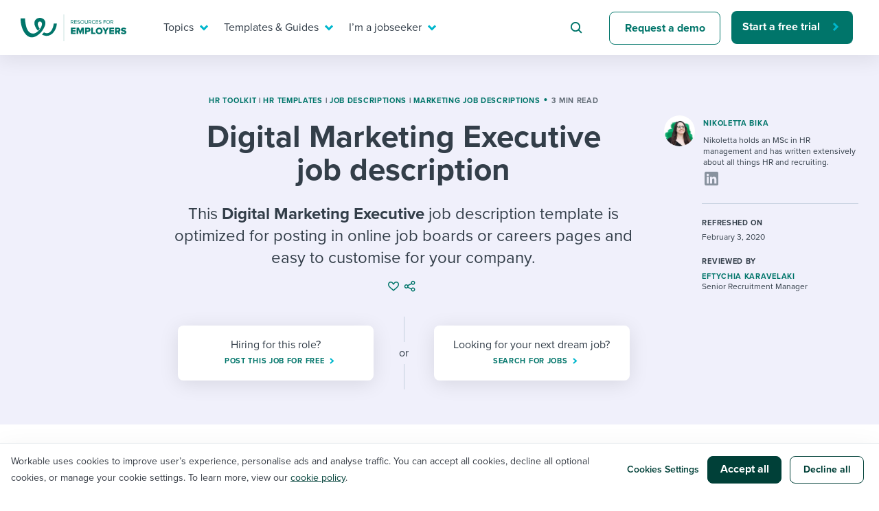

--- FILE ---
content_type: text/html; charset=UTF-8
request_url: https://resources.workable.com/digital-marketing-executive-job-description
body_size: 29492
content:
<!doctype html>
<html lang="en-US">
<head>
  <meta charset="UTF-8">
  <meta name="viewport" content="width=device-width, initial-scale=1">
  <link rel="profile" href="https://gmpg.org/xfn/11">
  <link rel="preload" href="//use.typekit.net/isu1vjb.css" as="style" crossorigin>
  <link rel="stylesheet" href="https://use.typekit.net/isu1vjb.css">

  <!-- Google Tag Manager -->
  <script>
    // GTM consent mode

    window.dataLayer = window.dataLayer || [];

    function gtag() {
      dataLayer.push(arguments);
    }
    gtag('consent', 'default', {
      'analytics_storage': 'denied',
      'ad_storage': 'denied',
      'ad_user_data': 'denied',
      'ad_personalization': 'denied',
      'functionality_storage': 'denied',
      'region': ["AT", "BE", "BG", "HR", "CY", "CZ", "DK", "EE", "FI", "FR",
        "DE", "GR", "HU", "IS", "IE", "IT", "LV", "LI", "LT", "LU", "MT",
        "NL", "NO", "PL", "PT", "RO", "SK", "SI", "ES", "SE", "UK", "CH"
      ]
    });

    // Send consent updates from the cookie banner to google tags
    var _hsp = window._hsp = window._hsp || [];
    _hsp.push(['addPrivacyConsentListener', function(consent) {
      var hasAnalyticsConsent = consent && (consent.allowed || (consent.categories && consent.categories.analytics));
      var hasAdsConsent = consent && (consent.allowed || (consent.categories && consent.categories.advertisement));
      var hasFunctionalityConsent = consent && (consent.allowed || (consent.categories && consent.categories.functionality));

      gtag('consent', 'update', {
        'ad_storage': hasAdsConsent ? 'granted' : 'denied',
        'analytics_storage': hasAnalyticsConsent ? 'granted' : 'denied',
        'ad_user_data': hasAdsConsent ? 'granted' : 'denied',
        'ad_personalization': hasAdsConsent ? 'granted' : 'denied',
        'functionality_storage': hasFunctionalityConsent ? 'granted' : 'denied'
      });

      window.dataLayer.push({
        event: 'consent_updated'
      });
    }]);

    // Google Tag Manager init
    (function(w, d, s, l, i) {
      w[l] = w[l] || [];
      w[l].push({
        'gtm.start': new Date().getTime(),
        event: 'gtm.js'
      });
      var f = d.getElementsByTagName(s)[0],
        j = d.createElement(s),
        dl = l != 'dataLayer' ? '&l=' + l : '';
      j.async = true;
      j.src =
        'https://www.googletagmanager.com/gtm.js?id=' + i + dl ;
      f.parentNode.insertBefore(j, f);
    })(window, document, 'script', 'dataLayer', 'GTM-5P7695C');
  </script>
  <!-- End Google Tag Manager -->

  <script>
    var globalSettings = {
      'growthbookClientKey': 'sdk-8NOtPT4dLzOFHGsi',
    };
  </script>

  <meta name='robots' content='index, follow, max-image-preview:large, max-snippet:-1, max-video-preview:-1' />

	<!-- This site is optimized with the Yoast SEO Premium plugin v26.5 (Yoast SEO v26.5) - https://yoast.com/wordpress/plugins/seo/ -->
	<title>Digital Marketing Executive Job Description +TEMPLATE</title>
	<meta name="description" content="This digital marketing executive job description template is optimized for posting on online job boards or careers pages and easy to customize for your company." />
	<link rel="canonical" href="https://resources.workable.com/digital-marketing-executive-job-description" />
	<meta property="og:locale" content="en_US" />
	<meta property="og:type" content="article" />
	<meta property="og:title" content="Digital Marketing Executive job description" />
	<meta property="og:description" content="This digital marketing executive job description template is optimized for posting on online job boards or careers pages and easy to customize for your company." />
	<meta property="og:url" content="https://resources.workable.com/digital-marketing-executive-job-description" />
	<meta property="og:site_name" content="Recruiting Resources: How to Recruit and Hire Better" />
	<meta property="article:publisher" content="https://business.facebook.com/workable/" />
	<meta property="article:published_time" content="2015-11-20T13:44:50+00:00" />
	<meta property="article:modified_time" content="2020-02-03T13:05:52+00:00" />
	<meta property="og:image" content="https://resources.workable.com/wp-content/uploads/2019/11/marketing-1.jpg" />
	<meta property="og:image:width" content="1458" />
	<meta property="og:image:height" content="814" />
	<meta property="og:image:type" content="image/jpeg" />
	<meta name="author" content="Nikoletta Bika" />
	<meta name="twitter:card" content="summary_large_image" />
	<meta name="twitter:creator" content="@workable" />
	<meta name="twitter:site" content="@workable" />
	<meta name="twitter:label1" content="Written by" />
	<meta name="twitter:data1" content="Nikoletta Bika" />
	<script type="application/ld+json" class="yoast-schema-graph">{"@context":"https://schema.org","@graph":[{"@type":"Article","@id":"https://resources.workable.com/digital-marketing-executive-job-description#article","isPartOf":{"@id":"https://resources.workable.com/digital-marketing-executive-job-description"},"author":{"name":"Nikoletta Bika","@id":"https://resources.workable.com/#/schema/person/bddaa2e41481e7c9ef2328432ea089e7"},"headline":"Digital Marketing Executive job&nbsp;description","datePublished":"2015-11-20T13:44:50+00:00","dateModified":"2020-02-03T13:05:52+00:00","mainEntityOfPage":{"@id":"https://resources.workable.com/digital-marketing-executive-job-description"},"wordCount":69,"publisher":{"@id":"https://resources.workable.com/#organization"},"image":{"@id":"https://resources.workable.com/digital-marketing-executive-job-description#primaryimage"},"thumbnailUrl":"https://resources.workable.com/wp-content/uploads/2019/11/marketing-1.jpg","keywords":["sample-marketing"],"articleSection":["Job descriptions","HR Toolkit","HR Templates","Marketing job descriptions"],"inLanguage":"en-US"},{"@type":"WebPage","@id":"https://resources.workable.com/digital-marketing-executive-job-description","url":"https://resources.workable.com/digital-marketing-executive-job-description","name":"Digital Marketing Executive Job Description +TEMPLATE","isPartOf":{"@id":"https://resources.workable.com/#website"},"primaryImageOfPage":{"@id":"https://resources.workable.com/digital-marketing-executive-job-description#primaryimage"},"image":{"@id":"https://resources.workable.com/digital-marketing-executive-job-description#primaryimage"},"thumbnailUrl":"https://resources.workable.com/wp-content/uploads/2019/11/marketing-1.jpg","datePublished":"2015-11-20T13:44:50+00:00","dateModified":"2020-02-03T13:05:52+00:00","description":"This digital marketing executive job description template is optimized for posting on online job boards or careers pages and easy to customize for your company.","breadcrumb":{"@id":"https://resources.workable.com/digital-marketing-executive-job-description#breadcrumb"},"inLanguage":"en-US","potentialAction":[{"@type":"ReadAction","target":["https://resources.workable.com/digital-marketing-executive-job-description"]}]},{"@type":"ImageObject","inLanguage":"en-US","@id":"https://resources.workable.com/digital-marketing-executive-job-description#primaryimage","url":"https://resources.workable.com/wp-content/uploads/2019/11/marketing-1.jpg","contentUrl":"https://resources.workable.com/wp-content/uploads/2019/11/marketing-1.jpg","width":1458,"height":814},{"@type":"BreadcrumbList","@id":"https://resources.workable.com/digital-marketing-executive-job-description#breadcrumb","itemListElement":[{"@type":"ListItem","position":1,"name":"Home","item":"https://resources.workable.com/"},{"@type":"ListItem","position":2,"name":"Digital Marketing Executive job&nbsp;description"}]},{"@type":"WebSite","@id":"https://resources.workable.com/#website","url":"https://resources.workable.com/","name":"Recruiting Resources: How to Recruit and Hire Better","description":"","publisher":{"@id":"https://resources.workable.com/#organization"},"potentialAction":[{"@type":"SearchAction","target":{"@type":"EntryPoint","urlTemplate":"https://resources.workable.com/?s={search_term_string}"},"query-input":{"@type":"PropertyValueSpecification","valueRequired":true,"valueName":"search_term_string"}}],"inLanguage":"en-US"},{"@type":"Organization","@id":"https://resources.workable.com/#organization","name":"Workable","url":"https://resources.workable.com/","logo":{"@type":"ImageObject","inLanguage":"en-US","@id":"https://resources.workable.com/#/schema/logo/image/","url":"https://resources.workable.com/wp-content/uploads/2017/12/logo-green.png","contentUrl":"https://resources.workable.com/wp-content/uploads/2017/12/logo-green.png","width":150,"height":25,"caption":"Workable"},"image":{"@id":"https://resources.workable.com/#/schema/logo/image/"},"sameAs":["https://business.facebook.com/workable/","https://x.com/workable","https://www.linkedin.com/company/workable-hr/"]},{"@type":"Person","@id":"https://resources.workable.com/#/schema/person/bddaa2e41481e7c9ef2328432ea089e7","name":"Nikoletta Bika","image":{"@type":"ImageObject","inLanguage":"en-US","@id":"https://resources.workable.com/#/schema/person/image/","url":"https://secure.gravatar.com/avatar/777bf31309608e9152307199dd8aa97ff19f24849526f1b2b50f11b9ea40fca3?s=96&d=mm&r=pg","contentUrl":"https://secure.gravatar.com/avatar/777bf31309608e9152307199dd8aa97ff19f24849526f1b2b50f11b9ea40fca3?s=96&d=mm&r=pg","caption":"Nikoletta Bika"},"description":"Nikoletta Bika was a senior writer at Workable for nearly four and a half years. She holds an MSc in HR and has written extensively about all things HR and recruiting, with a particular interest in bias, data, technology, legal compliance, and the future of work. She hates meaningless jargon and dreams about space travel.","sameAs":["http://workable.com"],"url":"https://resources.workable.com/author/nikoletta-bika/"}]}</script>
	<!-- / Yoast SEO Premium plugin. -->


<link rel="alternate" type="application/rss+xml" title="Recruiting Resources: How to Recruit and Hire Better &raquo; Feed" href="https://resources.workable.com/feed/" />
<link rel="alternate" type="application/rss+xml" title="Recruiting Resources: How to Recruit and Hire Better &raquo; Comments Feed" href="https://resources.workable.com/comments/feed/" />
<link rel="alternate" title="oEmbed (JSON)" type="application/json+oembed" href="https://resources.workable.com/wp-json/oembed/1.0/embed?url=https%3A%2F%2Fresources.workable.com%2Fdigital-marketing-executive-job-description" />
<link rel="alternate" title="oEmbed (XML)" type="text/xml+oembed" href="https://resources.workable.com/wp-json/oembed/1.0/embed?url=https%3A%2F%2Fresources.workable.com%2Fdigital-marketing-executive-job-description&#038;format=xml" />
<style id='wp-img-auto-sizes-contain-inline-css' type='text/css'>
img:is([sizes=auto i],[sizes^="auto," i]){contain-intrinsic-size:3000px 1500px}
/*# sourceURL=wp-img-auto-sizes-contain-inline-css */
</style>
<link rel='stylesheet' id='icomoon-css' href='https://resources.workable.com/wp-content/plugins/solid-post-likes/vendor/htmlburger/carbon-field-icon/build/icomoon.css?ver=1.0.0' type='text/css' media='all' />
<link rel='stylesheet' id='dashicons-css' href='https://resources.workable.com/wp-includes/css/dashicons.min.css?ver=6.9' type='text/css' media='all' />
<link rel='stylesheet' id='post-views-counter-frontend-css' href='https://resources.workable.com/wp-content/plugins/post-views-counter/css/frontend.min.css?ver=1.6.0' type='text/css' media='all' />
<style id='wp-emoji-styles-inline-css' type='text/css'>

	img.wp-smiley, img.emoji {
		display: inline !important;
		border: none !important;
		box-shadow: none !important;
		height: 1em !important;
		width: 1em !important;
		margin: 0 0.07em !important;
		vertical-align: -0.1em !important;
		background: none !important;
		padding: 0 !important;
	}
/*# sourceURL=wp-emoji-styles-inline-css */
</style>
<link rel='stylesheet' id='oacs-spl-public-css' href='https://resources.workable.com/wp-content/plugins/solid-post-likes/views/public/css/solid-post-likes-public.css?ver=1.0.6' type='text/css' media='' />
<link rel='stylesheet' id='workable2019-style-css' href='https://resources.workable.com/wp-content/themes/workable2019/style.css?ver=1751964206' type='text/css' media='all' />
<link rel='stylesheet' id='admin-styles-css' href='https://resources.workable.com/wp-content/themes/workable2019/admin.css?ver=1.0.1' type='text/css' media='all' />
<style id='has-inline-styles-inline-css' type='text/css'>
.has-social-placeholder {display: none;height: 0;width: 0;overflow: hidden;}.has-inline-text { background-color: #ffefb1; color: #000000; }.has-inline-text:hover { background-color: #fcd63c; color: #000000; }
/*# sourceURL=has-inline-styles-inline-css */
</style>
<link rel='stylesheet' id='algolia-autocomplete-css' href='https://resources.workable.com/wp-content/plugins/algolia-custom-integration//css/algolia-autocomplete.css?ver=1.0.1' type='text/css' media='screen' />
<link rel='stylesheet' id='enlighterjs-css' href='https://resources.workable.com/wp-content/plugins/enlighter/cache/enlighterjs.min.css?ver=TgSvkd0RfNMwhQj' type='text/css' media='all' />
<script type="text/javascript" id="post-views-counter-frontend-js-before">
/* <![CDATA[ */
var pvcArgsFrontend = {"mode":"js","postID":2730,"requestURL":"https:\/\/resources.workable.com\/wp-admin\/admin-ajax.php","nonce":"d3d4101398","dataStorage":"cookies","multisite":false,"path":"\/","domain":""};

//# sourceURL=post-views-counter-frontend-js-before
/* ]]> */
</script>
<script type="text/javascript" src="https://resources.workable.com/wp-content/plugins/post-views-counter/js/frontend.min.js?ver=1.6.0" id="post-views-counter-frontend-js"></script>
<script type="text/javascript" src="https://resources.workable.com/wp-includes/js/jquery/jquery.min.js?ver=3.7.1" id="jquery-core-js"></script>
<script type="text/javascript" src="https://resources.workable.com/wp-includes/js/jquery/jquery-migrate.min.js?ver=3.4.1" id="jquery-migrate-js"></script>
<script type="text/javascript" id="solid-post-likes-public-js-js-extra">
/* <![CDATA[ */
var oacs_spl_solid_likes = {"ajaxurl":"https://resources.workable.com/wp-admin/admin-ajax.php"};
//# sourceURL=solid-post-likes-public-js-js-extra
/* ]]> */
</script>
<script type="text/javascript" src="https://resources.workable.com/wp-content/plugins/solid-post-likes/views/public/js/solid-post-likes-public.js?ver=1.0.6" id="solid-post-likes-public-js-js"></script>
<script type="text/javascript" src="https://resources.workable.com/wp-includes/js/underscore.min.js?ver=1.13.7" id="underscore-js"></script>
<script type="text/javascript" id="wp-util-js-extra">
/* <![CDATA[ */
var _wpUtilSettings = {"ajax":{"url":"/wp-admin/admin-ajax.php"}};
//# sourceURL=wp-util-js-extra
/* ]]> */
</script>
<script type="text/javascript" src="https://resources.workable.com/wp-includes/js/wp-util.min.js?ver=6.9" id="wp-util-js"></script>
<script type="text/javascript" src="https://resources.workable.com/wp-content/plugins/algolia-custom-integration//js/algoliasearch/algoliasearch.jquery.min.js?ver=1.0.0" id="algolia-search-js"></script>
<script type="text/javascript" src="https://resources.workable.com/wp-content/plugins/algolia-custom-integration//js/autocomplete.js/autocomplete.min.js?ver=1.0.0" id="algolia-autocomplete-js"></script>
<script type="text/javascript" src="https://resources.workable.com/wp-content/plugins/algolia-custom-integration//js/autocomplete-noconflict.js?ver=1.0.0" id="algolia-autocomplete-noconflict-js"></script>
<script type="text/javascript" src="https://resources.workable.com/wp-content/plugins/algolia-custom-integration//js/autocomplete.js/autocomplete-template.js?ver=1.0.0" id="algolia-autocomplete-template-js"></script>
<link rel="https://api.w.org/" href="https://resources.workable.com/wp-json/" /><link rel="alternate" title="JSON" type="application/json" href="https://resources.workable.com/wp-json/wp/v2/posts/2730" /><link rel="EditURI" type="application/rsd+xml" title="RSD" href="https://resources.workable.com/xmlrpc.php?rsd" />
<link rel='shortlink' href='https://resources.workable.com/?p=2730' />
<meta name="generator" content="WPML ver:4.8.6 stt:1,4,3,13,42,2;" />
<script type="text/javascript">var algolia = {"debug":false,"application_id":"ZL4A1TJH3Y","search_api_key":"d2c5a9327b1e33c2000ae77ccb37c9a8","powered_by_enabled":true,"query":"","autocomplete":{"sources":[{"index_id":"wp_live_searchable_posts","index_name":"wp_live_searchable_posts","label":"All posts","admin_name":"All posts","position":10,"max_suggestions":5,"tmpl_suggestion":"autocomplete-post-suggestion"}],"input_selector":"input[name='s']:not('.no-autocomplete')"},"indices":{"searchable_posts":{"name":"wp_live_searchable_posts","id":"wp_live_searchable_posts","enabled":true,"replicas":[]}}};</script><script type="text/html" id="tmpl-autocomplete-post-suggestion">
  <a class="suggestion-link" href="{{ data.permalink }}" title="{{ data.post_title }}">
	<div class="suggestion-post-attributes">
		<span class="suggestion-post-title">{{{ data._highlightResult.post_title.value }}}</span>
	</div>
  </a>
</script>

<script type="text/html" id="tmpl-autocomplete-term-suggestion">
</script>

<script type="text/html" id="tmpl-autocomplete-empty">
  <div class="autocomplete-empty">No results matched your query <span class="empty-query">"{{ data.query }}"</span>
  </div>
</script><link rel="icon" href="https://resources.workable.com/wp-content/uploads/2025/07/favicon-48x48-1.png" sizes="32x32" />
<link rel="icon" href="https://resources.workable.com/wp-content/uploads/2025/07/favicon-48x48-1.png" sizes="192x192" />
<link rel="apple-touch-icon" href="https://resources.workable.com/wp-content/uploads/2025/07/favicon-48x48-1.png" />
<meta name="msapplication-TileImage" content="https://resources.workable.com/wp-content/uploads/2025/07/favicon-48x48-1.png" />
</head>

<body class="wp-singular post-template-default single single-post postid-2730 single-format-standard wp-theme-workable2019 has-body">
  <div id="page" class="site">
    <a class="skip-link screen-reader-text" href="#content">Skip to content</a>

    <div class="menu-shade"></div>

    <header id="masthead" class="header">
            <div class="container">
        <nav class="nav" id="site-navigation">
          <div class="nav-left">
                          <a class="logo" href="https://resources.workable.com">
                <img src="https://resources.workable.com/wp-content/themes/workable2019/images/logo_employers.svg" alt="Workable resources for employers" />
              </a>
                      </div>
          <div class="nav-right">
            
<!-- Mobile menu icon -->
<button class="hamburger"><span class="hamburger-inner"></span></button>

<!-- Menu -->
<div class="desktop-nav-menu nav-menu-wrap">
    <ul class="nav-menu" role="menubar">
                                    <li class="nav-item" role="menuitem">
                    <a target="_self" href="#" aria-haspopup="true"  class="nav-link-mega nav-link">
                        Topics                    </a>

                                            <div class="nav-mega">
                            <div class="container">
                                    <section>
      <div class="row">
                  <div class="col-12 col-xl-6">
            <p class="mega-menu-overtitle">
              topics            </p>
            <div class="nav-mega__title">
              I need help with...            </div>

            <ul class="nav-mega-list">
                                                <li class="nav-mega-item">
                    <a href="/tag/ai-at-work/" class="nav-mega-link" target="_self">Mobilizing AI in my work</a>
                  </li>
                                                                <li class="nav-mega-item">
                    <a href="/tag/evaluating-candidates" class="nav-mega-link" target="_self">Evaluating candidates</a>
                  </li>
                                                                <li class="nav-mega-item">
                    <a href="/tag/working-together-with-others" class="nav-mega-link" target="_self">Working together with others</a>
                  </li>
                                                                <li class="nav-mega-item">
                    <a href="/tag/maintaining-hiring-pipelines" class="nav-mega-link" target="_self">Maintaining hiring pipelines</a>
                  </li>
                                                                <li class="nav-mega-item">
                    <a href="/tag/developing-and-retaining-my-best-people/" class="nav-mega-link" target="_self">Developing & retaining people</a>
                  </li>
                                                                <li class="nav-mega-item">
                    <a href="/tag/ensuring-compliance-best-practices" class="nav-mega-link" target="_self">Ensuring compliance</a>
                  </li>
                                                                <li class="nav-mega-item">
                    <a href="/tag/Finding-and-attracting-people" class="nav-mega-link" target="_self">Finding and attracting people</a>
                  </li>
                                                                <li class="nav-mega-item">
                    <a href="/tag/establishing-a-positive-employer-brand" class="nav-mega-link" target="_self">Establishing an employer brand</a>
                  </li>
                                                                <li class="nav-mega-item">
                    <a href="/tag/digitizing-work-processes" class="nav-mega-link" target="_self">Digitizing work processes</a>
                  </li>
                                                                <li class="nav-mega-item">
                    <a href="/tag/maximizing-candidate-and-employee-experience" class="nav-mega-link" target="_self">Candidate/employee experiences</a>
                  </li>
                              
            </ul>
          </div>
                          <section class="col-12 col-lg-6 align-flex-end">
            <div class="nav-card-wrap">
              <div class="nav-card-wrap__title">
                Or browse by trending topics:              </div>
              <ul class="nav-card--items-wrapper mega-menu-ads-section-list">
                                  <li>
                    <a class="mega-menu-title-link" href="/tag/flex-work" data-gtm="resources-nav-hiring-resources-ad0" target="_self">
                      <span class="link-arrow">Flex work</span>
                    </a>
                    <p class="nav-card--content"> A flexible workplace means new ways of working. Pick up tips and tricks for success. </p>
                  </li>
                                  <li>
                    <a class="mega-menu-title-link" href="/tag/employee-experience" data-gtm="resources-nav-hiring-resources-ad1" target="_self">
                      <span class="link-arrow">employee experience</span>
                    </a>
                    <p class="nav-card--content"> Job quits are rising and engagement is dropping. How do you reverse that? </p>
                  </li>
                                  <li>
                    <a class="mega-menu-title-link" href="/tag/ai-at-work" data-gtm="resources-nav-hiring-resources-ad2" target="_self">
                      <span class="link-arrow">AI @ work</span>
                    </a>
                    <p class="nav-card--content"> Artificial intelligence is changing our day-to-day working processes. Learn to stay ahead. </p>
                  </li>
                              </ul>
            </div>
          </section>
              </div>
    </section>
              <section class="mega-menu-footer-section">
                <ul>
                                            <li>
                            <a href="https://events.workable.com/" class="nav-link-bar-link" target="_self">
                                <img src="https://resources.workable.com/wp-content/themes/workable2019/images/menu/calendar.svg" alt="">
                                Attend webinars & events                            </a>
                        </li>
                                            <li>
                            <a href="/hiring-with-workable/customer-stories/" class="nav-link-bar-link" target="_self">
                                <img src="https://resources.workable.com/wp-content/themes/workable2019/images/menu/eye.svg" alt="">
                                Workable customer stories                            </a>
                        </li>
                                            <li>
                            <a href="https://www.workable.com/" class="nav-link-bar-link" target="_self">
                                <img src="https://resources.workable.com/wp-content/themes/workable2019/images/menu/arrow.svg" alt="">
                                Explore Workable                            </a>
                        </li>
                                    </ul>
            </section>
                                    </div>
                        </div>
                                    </li>
                                                <li class="nav-item" role="menuitem">
                    <a target="_self" href="#" aria-haspopup="true"  class="nav-link-mega nav-link">
                        Templates & Guides                    </a>

                                            <div class="nav-mega">
                            <div class="container">
                                    <section>
      <div class="row">
                  <div class="col-12 col-xl-6">
            <p class="mega-menu-overtitle">
              templates & guides            </p>
            <div class="nav-mega__title">
              I want...            </div>

            <ul class="nav-mega-list">
                                                <li class="nav-mega-item">
                    <a href="/job-descriptions/" class="nav-mega-link" target="_self">Job description templates</a>
                  </li>
                                                                <li class="nav-mega-item">
                    <a href="/interview-questions/" class="nav-mega-link" target="_self">Interview question templates</a>
                  </li>
                                                                <li class="nav-mega-item">
                    <a href="/company-policies/" class="nav-mega-link" target="_self">Policy templates</a>
                  </li>
                                                                <li class="nav-mega-item">
                    <a href="/onboarding-checklists-templates/" class="nav-mega-link" target="_self">Onboarding checklists</a>
                  </li>
                                                                <li class="nav-mega-item">
                    <a href="/tutorial/" class="nav-mega-link" target="_self">Step-by-step tutorials</a>
                  </li>
                                                                <li class="nav-mega-item">
                    <a href="/free-ebooks-and-reports" class="nav-mega-link" target="_self">Free ebooks & reports</a>
                  </li>
                                                                <li class="nav-mega-item">
                    <a href="/hr-terms/" class="nav-mega-link" target="_self">HR terms</a>
                  </li>
                                                                <li class="nav-mega-item">
                    <a href="https://www.workableacademy.com/" class="nav-mega-link" target="_self">Workable Academy</a>
                  </li>
                                                                                          
            </ul>
          </div>
                          <section class="col-12 col-lg-6 align-flex-end">
            <div class="nav-card-wrap">
              <div class="nav-card-wrap__title">
                To hear from others:              </div>
              <ul class="nav-card--items-wrapper mega-menu-ads-section-list">
                                  <li>
                    <a class="mega-menu-title-link" href="/stories-and-insights" data-gtm="resources-nav-hiring-resources-ad0" target="_self">
                      <span class="link-arrow">expert insights</span>
                    </a>
                    <p class="nav-card--content"> Get insights, guidance, and tips from those in the know. </p>
                  </li>
                                  <li>
                    <a class="mega-menu-title-link" href="/tag/employer-stories" data-gtm="resources-nav-hiring-resources-ad1" target="_self">
                      <span class="link-arrow">Employer experiences</span>
                    </a>
                    <p class="nav-card--content"> Real-life stories direct from the field that you can relate to. </p>
                  </li>
                                  <li>
                    <a class="mega-menu-title-link" href="/tag/workable-stories/" data-gtm="resources-nav-hiring-resources-ad2" target="_self">
                      <span class="link-arrow">how we do it @ workable</span>
                    </a>
                    <p class="nav-card--content"> Learn how we do it from behind the curtain at Workable. </p>
                  </li>
                              </ul>
            </div>
          </section>
              </div>
    </section>
              <section class="mega-menu-footer-section">
                <ul>
                                            <li>
                            <a href="https://events.workable.com/" class="nav-link-bar-link" target="_self">
                                <img src="https://resources.workable.com/wp-content/themes/workable2019/images/menu/calendar.svg" alt="">
                                Attend webinars & events                            </a>
                        </li>
                                            <li>
                            <a href="/hiring-with-workable/customer-stories/" class="nav-link-bar-link" target="_self">
                                <img src="https://resources.workable.com/wp-content/themes/workable2019/images/menu/eye.svg" alt="">
                                Workable customer stories                            </a>
                        </li>
                                            <li>
                            <a href="https://www.workable.com/" class="nav-link-bar-link" target="_self">
                                <img src="https://resources.workable.com/wp-content/themes/workable2019/images/menu/arrow.svg" alt="">
                                Explore Workable                            </a>
                        </li>
                                    </ul>
            </section>
                                    </div>
                        </div>
                                    </li>
                                                <li class="nav-item" role="menuitem">
                    <a target="_self" href="#" aria-haspopup="true"  class="nav-link-mega nav-link">
                        I’m a jobseeker                    </a>

                                            <div class="nav-mega">
                            <div class="container">
                                    <section>
      <div class="row">
                  <div class="col-12 col-xl-6">

            <p class="mega-menu-overtitle">
              i’m a jobseeker            </p>
            <div class="nav-mega__title">
              I want to learn about...            </div>

            <ul class="nav-mega-list">
                                                <li class="nav-mega-item">
                    <a href="/career-center/?tags=1496,1490" class="nav-mega-link" target="_self">Applying for a job</a>
                  </li>
                                                                <li class="nav-mega-item">
                    <a href="/career-center/?tags=1496,853" class="nav-mega-link" target="_self">Interview process</a>
                  </li>
                                                                <li class="nav-mega-item">
                    <a href="/career-center/?tags=1496,1501" class="nav-mega-link" target="_self">Pay & benefits</a>
                  </li>
                                                                <li class="nav-mega-item">
                    <a href="/career-center/?tags=1498,1499" class="nav-mega-link" target="_self">Career development</a>
                  </li>
                                                                <li class="nav-mega-item">
                    <a href="/career-center/?tags=1498,1497" class="nav-mega-link" target="_self">Modern working life</a>
                  </li>
                                                                <li class="nav-mega-item">
                    <a href="/career-center/" class="nav-mega-link" target="_self">Overall career resources</a>
                  </li>
                                                                                                                                                      
            </ul>
          </div>
                          <section class="col-12 col-lg-6 align-flex-end">
            <div class="nav-card-wrap">
              <div class="nav-card-wrap__title">
                For your job search:              </div>
              <ul class="nav-card--items-wrapper mega-menu-ads-section-list">
                                  <li>
                    <a class="mega-menu-title-link" href="/career-center/?tags=1496,853" data-gtm="resources-nav-hiring-resources-ad0" target="_self">
                      <span class="link-arrow">INTERVIEWS & ANSWERS</span>
                    </a>
                    <p class="nav-card--content"> Typical interview questions and potential answers for each. </p>
                  </li>
                                  <li>
                    <a class="mega-menu-title-link" href="https://tools.workable.com" data-gtm="resources-nav-hiring-resources-ad1" target="_self">
                      <span class="link-arrow">AI JOB GENERATOR</span>
                    </a>
                    <p class="nav-card--content"> Plug in your ideal job title and see requirements for it! </p>
                  </li>
                                  <li>
                    <a class="mega-menu-title-link" href="https://jobs.workable.com/" data-gtm="resources-nav-hiring-resources-ad2" target="_self">
                      <span class="link-arrow">WORKABLE JOB BOARD</span>
                    </a>
                    <p class="nav-card--content"> Live postings from more than 6,500 companies all over  the world. </p>
                  </li>
                              </ul>
            </div>
          </section>
              </div>
    </section>
              <section class="mega-menu-footer-section">
                <ul>
                                            <li>
                            <a href="https://events.workable.com/" class="nav-link-bar-link" target="_self">
                                <img src="https://resources.workable.com/wp-content/themes/workable2019/images/menu/calendar.svg" alt="">
                                Attend webinars & events                            </a>
                        </li>
                                            <li>
                            <a href="/hiring-with-workable/customer-stories/" class="nav-link-bar-link" target="_self">
                                <img src="https://resources.workable.com/wp-content/themes/workable2019/images/menu/eye.svg" alt="">
                                Workable customer stories                            </a>
                        </li>
                                            <li>
                            <a href="https://www.workable.com/" class="nav-link-bar-link" target="_self">
                                <img src="https://resources.workable.com/wp-content/themes/workable2019/images/menu/arrow.svg" alt="">
                                Explore Workable                            </a>
                        </li>
                                    </ul>
            </section>
                                    </div>
                        </div>
                                    </li>
                                                <li class="nav-item nav-item--search" role="menuitem">
                    <form id="searchform" class="search-form" role="search" method="get" action="/" novalidate>
                        <input type="text" placeholder="Search for hiring tips" name="s" id="s">
                    </form>
                </li>
                                                <li class="nav-item" role="menuitem">
                    <a target="_self" href="https://www.workable.com/demo"   class="btn btn--secondary">
                        Request a demo                    </a>

                                    </li>
                                                <li class="nav-item" role="menuitem">
                    <a target="_self" href="https://www.workable.com/free-trial"  data-gtm="resources-main-menu-free-trial" class="btn btn--primary-narrow">
                        Start a free trial                    </a>

                                    </li>
                        </ul>
</div>

<div class="mobile-nav-menu nav-menu-wrap nav-menu--container-tb">
    <ul class="nav-menu nav-menu--container-lr " role="menubar">
                    <li class="nav-item nav-item--search" role="menuitem">
                <form id="searchform" class="search-form" role="search" method="get" action="/" novalidate>
                    <input type="text" placeholder="Search for hiring tips" name="s" id="s">
                </form>
            </li>
            </ul>

    <ul class="nav-menu" role="menubar">
                    <li class="nav-item nav-item--nested" role="menuitem">
                <a target="_self" href="#" aria-haspopup="true"  class="nav-link-mega nav-link">
                    Topics                </a>

                                    <div class="nav-mega">
                            <section>
      <div class="row">
                  <div class="col-12 col-xl-6">
            <p class="mega-menu-overtitle">
              topics            </p>
            <div class="nav-mega__title">
              I need help with...            </div>

            <ul class="nav-mega-list">
                                                <li class="nav-mega-item">
                    <a href="/tag/ai-at-work/" class="nav-mega-link" target="_self">Mobilizing AI in my work</a>
                  </li>
                                                                <li class="nav-mega-item">
                    <a href="/tag/evaluating-candidates" class="nav-mega-link" target="_self">Evaluating candidates</a>
                  </li>
                                                                <li class="nav-mega-item">
                    <a href="/tag/working-together-with-others" class="nav-mega-link" target="_self">Working together with others</a>
                  </li>
                                                                <li class="nav-mega-item">
                    <a href="/tag/maintaining-hiring-pipelines" class="nav-mega-link" target="_self">Maintaining hiring pipelines</a>
                  </li>
                                                                <li class="nav-mega-item">
                    <a href="/tag/developing-and-retaining-my-best-people/" class="nav-mega-link" target="_self">Developing & retaining people</a>
                  </li>
                                                                <li class="nav-mega-item">
                    <a href="/tag/ensuring-compliance-best-practices" class="nav-mega-link" target="_self">Ensuring compliance</a>
                  </li>
                                                                <li class="nav-mega-item">
                    <a href="/tag/Finding-and-attracting-people" class="nav-mega-link" target="_self">Finding and attracting people</a>
                  </li>
                                                                <li class="nav-mega-item">
                    <a href="/tag/establishing-a-positive-employer-brand" class="nav-mega-link" target="_self">Establishing an employer brand</a>
                  </li>
                                                                <li class="nav-mega-item">
                    <a href="/tag/digitizing-work-processes" class="nav-mega-link" target="_self">Digitizing work processes</a>
                  </li>
                                                                <li class="nav-mega-item">
                    <a href="/tag/maximizing-candidate-and-employee-experience" class="nav-mega-link" target="_self">Candidate/employee experiences</a>
                  </li>
                              
            </ul>
          </div>
                          <section class="col-12 col-lg-6 align-flex-end">
            <div class="nav-card-wrap">
              <div class="nav-card-wrap__title">
                Or browse by trending topics:              </div>
              <ul class="nav-card--items-wrapper mega-menu-ads-section-list">
                                  <li>
                    <a class="mega-menu-title-link" href="/tag/flex-work" data-gtm="resources-nav-hiring-resources-ad0" target="_self">
                      <span class="link-arrow">Flex work</span>
                    </a>
                    <p class="nav-card--content"> A flexible workplace means new ways of working. Pick up tips and tricks for success. </p>
                  </li>
                                  <li>
                    <a class="mega-menu-title-link" href="/tag/employee-experience" data-gtm="resources-nav-hiring-resources-ad1" target="_self">
                      <span class="link-arrow">employee experience</span>
                    </a>
                    <p class="nav-card--content"> Job quits are rising and engagement is dropping. How do you reverse that? </p>
                  </li>
                                  <li>
                    <a class="mega-menu-title-link" href="/tag/ai-at-work" data-gtm="resources-nav-hiring-resources-ad2" target="_self">
                      <span class="link-arrow">AI @ work</span>
                    </a>
                    <p class="nav-card--content"> Artificial intelligence is changing our day-to-day working processes. Learn to stay ahead. </p>
                  </li>
                              </ul>
            </div>
          </section>
              </div>
    </section>
              <section class="mega-menu-footer-section">
                <ul>
                                            <li>
                            <a href="https://events.workable.com/" class="nav-link-bar-link" target="_self">
                                <img src="https://resources.workable.com/wp-content/themes/workable2019/images/menu/calendar.svg" alt="">
                                Attend webinars & events                            </a>
                        </li>
                                            <li>
                            <a href="/hiring-with-workable/customer-stories/" class="nav-link-bar-link" target="_self">
                                <img src="https://resources.workable.com/wp-content/themes/workable2019/images/menu/eye.svg" alt="">
                                Workable customer stories                            </a>
                        </li>
                                            <li>
                            <a href="https://www.workable.com/" class="nav-link-bar-link" target="_self">
                                <img src="https://resources.workable.com/wp-content/themes/workable2019/images/menu/arrow.svg" alt="">
                                Explore Workable                            </a>
                        </li>
                                    </ul>
            </section>
                            </div>
                            </li>
                    <li class="nav-item nav-item--nested" role="menuitem">
                <a target="_self" href="#" aria-haspopup="true"  class="nav-link-mega nav-link">
                    Templates & Guides                </a>

                                    <div class="nav-mega">
                            <section>
      <div class="row">
                  <div class="col-12 col-xl-6">
            <p class="mega-menu-overtitle">
              templates & guides            </p>
            <div class="nav-mega__title">
              I want...            </div>

            <ul class="nav-mega-list">
                                                <li class="nav-mega-item">
                    <a href="/job-descriptions/" class="nav-mega-link" target="_self">Job description templates</a>
                  </li>
                                                                <li class="nav-mega-item">
                    <a href="/interview-questions/" class="nav-mega-link" target="_self">Interview question templates</a>
                  </li>
                                                                <li class="nav-mega-item">
                    <a href="/company-policies/" class="nav-mega-link" target="_self">Policy templates</a>
                  </li>
                                                                <li class="nav-mega-item">
                    <a href="/onboarding-checklists-templates/" class="nav-mega-link" target="_self">Onboarding checklists</a>
                  </li>
                                                                <li class="nav-mega-item">
                    <a href="/tutorial/" class="nav-mega-link" target="_self">Step-by-step tutorials</a>
                  </li>
                                                                <li class="nav-mega-item">
                    <a href="/free-ebooks-and-reports" class="nav-mega-link" target="_self">Free ebooks & reports</a>
                  </li>
                                                                <li class="nav-mega-item">
                    <a href="/hr-terms/" class="nav-mega-link" target="_self">HR terms</a>
                  </li>
                                                                <li class="nav-mega-item">
                    <a href="https://www.workableacademy.com/" class="nav-mega-link" target="_self">Workable Academy</a>
                  </li>
                                                                                          
            </ul>
          </div>
                          <section class="col-12 col-lg-6 align-flex-end">
            <div class="nav-card-wrap">
              <div class="nav-card-wrap__title">
                To hear from others:              </div>
              <ul class="nav-card--items-wrapper mega-menu-ads-section-list">
                                  <li>
                    <a class="mega-menu-title-link" href="/stories-and-insights" data-gtm="resources-nav-hiring-resources-ad0" target="_self">
                      <span class="link-arrow">expert insights</span>
                    </a>
                    <p class="nav-card--content"> Get insights, guidance, and tips from those in the know. </p>
                  </li>
                                  <li>
                    <a class="mega-menu-title-link" href="/tag/employer-stories" data-gtm="resources-nav-hiring-resources-ad1" target="_self">
                      <span class="link-arrow">Employer experiences</span>
                    </a>
                    <p class="nav-card--content"> Real-life stories direct from the field that you can relate to. </p>
                  </li>
                                  <li>
                    <a class="mega-menu-title-link" href="/tag/workable-stories/" data-gtm="resources-nav-hiring-resources-ad2" target="_self">
                      <span class="link-arrow">how we do it @ workable</span>
                    </a>
                    <p class="nav-card--content"> Learn how we do it from behind the curtain at Workable. </p>
                  </li>
                              </ul>
            </div>
          </section>
              </div>
    </section>
              <section class="mega-menu-footer-section">
                <ul>
                                            <li>
                            <a href="https://events.workable.com/" class="nav-link-bar-link" target="_self">
                                <img src="https://resources.workable.com/wp-content/themes/workable2019/images/menu/calendar.svg" alt="">
                                Attend webinars & events                            </a>
                        </li>
                                            <li>
                            <a href="/hiring-with-workable/customer-stories/" class="nav-link-bar-link" target="_self">
                                <img src="https://resources.workable.com/wp-content/themes/workable2019/images/menu/eye.svg" alt="">
                                Workable customer stories                            </a>
                        </li>
                                            <li>
                            <a href="https://www.workable.com/" class="nav-link-bar-link" target="_self">
                                <img src="https://resources.workable.com/wp-content/themes/workable2019/images/menu/arrow.svg" alt="">
                                Explore Workable                            </a>
                        </li>
                                    </ul>
            </section>
                            </div>
                            </li>
                    <li class="nav-item nav-item--nested" role="menuitem">
                <a target="_self" href="#" aria-haspopup="true"  class="nav-link-mega nav-link">
                    I’m a jobseeker                </a>

                                    <div class="nav-mega">
                            <section>
      <div class="row">
                  <div class="col-12 col-xl-6">

            <p class="mega-menu-overtitle">
              i’m a jobseeker            </p>
            <div class="nav-mega__title">
              I want to learn about...            </div>

            <ul class="nav-mega-list">
                                                <li class="nav-mega-item">
                    <a href="/career-center/?tags=1496,1490" class="nav-mega-link" target="_self">Applying for a job</a>
                  </li>
                                                                <li class="nav-mega-item">
                    <a href="/career-center/?tags=1496,853" class="nav-mega-link" target="_self">Interview process</a>
                  </li>
                                                                <li class="nav-mega-item">
                    <a href="/career-center/?tags=1496,1501" class="nav-mega-link" target="_self">Pay & benefits</a>
                  </li>
                                                                <li class="nav-mega-item">
                    <a href="/career-center/?tags=1498,1499" class="nav-mega-link" target="_self">Career development</a>
                  </li>
                                                                <li class="nav-mega-item">
                    <a href="/career-center/?tags=1498,1497" class="nav-mega-link" target="_self">Modern working life</a>
                  </li>
                                                                <li class="nav-mega-item">
                    <a href="/career-center/" class="nav-mega-link" target="_self">Overall career resources</a>
                  </li>
                                                                                                                                                      
            </ul>
          </div>
                          <section class="col-12 col-lg-6 align-flex-end">
            <div class="nav-card-wrap">
              <div class="nav-card-wrap__title">
                For your job search:              </div>
              <ul class="nav-card--items-wrapper mega-menu-ads-section-list">
                                  <li>
                    <a class="mega-menu-title-link" href="/career-center/?tags=1496,853" data-gtm="resources-nav-hiring-resources-ad0" target="_self">
                      <span class="link-arrow">INTERVIEWS & ANSWERS</span>
                    </a>
                    <p class="nav-card--content"> Typical interview questions and potential answers for each. </p>
                  </li>
                                  <li>
                    <a class="mega-menu-title-link" href="https://tools.workable.com" data-gtm="resources-nav-hiring-resources-ad1" target="_self">
                      <span class="link-arrow">AI JOB GENERATOR</span>
                    </a>
                    <p class="nav-card--content"> Plug in your ideal job title and see requirements for it! </p>
                  </li>
                                  <li>
                    <a class="mega-menu-title-link" href="https://jobs.workable.com/" data-gtm="resources-nav-hiring-resources-ad2" target="_self">
                      <span class="link-arrow">WORKABLE JOB BOARD</span>
                    </a>
                    <p class="nav-card--content"> Live postings from more than 6,500 companies all over  the world. </p>
                  </li>
                              </ul>
            </div>
          </section>
              </div>
    </section>
              <section class="mega-menu-footer-section">
                <ul>
                                            <li>
                            <a href="https://events.workable.com/" class="nav-link-bar-link" target="_self">
                                <img src="https://resources.workable.com/wp-content/themes/workable2019/images/menu/calendar.svg" alt="">
                                Attend webinars & events                            </a>
                        </li>
                                            <li>
                            <a href="/hiring-with-workable/customer-stories/" class="nav-link-bar-link" target="_self">
                                <img src="https://resources.workable.com/wp-content/themes/workable2019/images/menu/eye.svg" alt="">
                                Workable customer stories                            </a>
                        </li>
                                            <li>
                            <a href="https://www.workable.com/" class="nav-link-bar-link" target="_self">
                                <img src="https://resources.workable.com/wp-content/themes/workable2019/images/menu/arrow.svg" alt="">
                                Explore Workable                            </a>
                        </li>
                                    </ul>
            </section>
                            </div>
                            </li>
            </ul>

    <section class='mobile-footer-list nav-menu--container-lr'>
                    <section class="mega-menu-footer-section">
                <ul>
                                            <li>
                            <a href="https://events.workable.com/" class="nav-link-bar-link" target="_self">
                                <img src="https://resources.workable.com/wp-content/themes/workable2019/images/menu/calendar.svg" alt="">
                                Attend webinars & events                            </a>
                        </li>
                                            <li>
                            <a href="/hiring-with-workable/customer-stories/" class="nav-link-bar-link" target="_self">
                                <img src="https://resources.workable.com/wp-content/themes/workable2019/images/menu/eye.svg" alt="">
                                Workable customer stories                            </a>
                        </li>
                                            <li>
                            <a href="https://www.workable.com/" class="nav-link-bar-link" target="_self">
                                <img src="https://resources.workable.com/wp-content/themes/workable2019/images/menu/arrow.svg" alt="">
                                Explore Workable                            </a>
                        </li>
                                    </ul>
            </section>
            </section>

    <ul class="nav-menu cta-list nav-menu--container-lr" role="menubar">
                    <li class="nav-item cta" role="menuitem">
                <a 
                    target="_self" 
                    href="https://www.workable.com/demo" 
                    class="btn btn--secondary"
                     
                >
                    Request a demo                </a>
            </li>
                    <li class="nav-item cta" role="menuitem">
                <a 
                    target="_self" 
                    href="https://www.workable.com/free-trial" 
                    class="btn btn--primary-narrow"
                    data-gtm="resources-main-menu-free-trial" 
                >
                    Start a free trial                </a>
            </li>
            </ul>
</div>          </div>
        </nav>
      </div> <!-- .container -->
    </header><!-- #masthead -->

    <div id="content" class="site-content">

	<div id="primary" class="content-area">
		<main id="main" class="site-main">

		<div id="demo"></div>
<div class="article-white-lilac">
	<div class="section-padding-bottom">
		<div class="container-fluid">


			<div class="row section-hero article-bg margin-b-xl">
  <div class="container">
    <div class="row">

                <div class="col-12 col-md-9 col-lg-7 offset-md-2">
          
          <div class="article-container centered">

                          <div class="breadcrumbs-wrapper">
                <ol class="breadcrumbs xs-uppercase margin-b-xs " id="breadcrumb">
                  <li><a href="https://resources.workable.com/hr-toolkit/">HR Toolkit</a> <span class="separator">|</span> </li><li><a href="https://resources.workable.com/hr-templates/">HR Templates</a> <span class="separator">|</span> </li><li><a href="https://resources.workable.com/job-descriptions/">Job descriptions</a> <span class="separator">|</span> </li><li><a href="https://resources.workable.com/job-descriptions/marketing-job-descriptions/">Marketing job descriptions</a> <span class="separator">|</span> </li>                </ol>

                <span class="separator--circle"></span>
                <span id="time" class="xs-uppercase volcanic-ash reading-time"></span>
                              </div>
            
            <div data-readout="true"><h1 class="margin-b-md">Digital Marketing Executive job&nbsp;description</h1><p class="intro no-margin">This <strong>Digital Marketing Executive</strong> job description template is optimized for posting in online job boards or careers pages and easy to customise for your company.</p></div>
<div class="ueb" data-post-id="2730">
            <div id='ueb-eye-container' class="ueb__item hide">
            <svg id="ueb-eye" class="ueb-icon" width="19" height="18" viewBox="0 0 19 18" fill="none" xmlns="http://www.w3.org/2000/svg">
                <path fill-rule="evenodd" clip-rule="evenodd" d="M6.7428 5.33065C7.67381 4.94335 8.64769 4.75 9.65383 4.75C10.6514 4.75 11.6253 4.94321 12.5567 5.33065L12.5578 5.33112C14.1289 5.98171 15.401 7.10517 16.2303 8.55553C15.4004 9.99202 14.1217 11.1161 12.5496 11.7671L12.5485 11.7675C11.6171 12.155 10.6432 12.3482 9.64564 12.3482C8.64807 12.3482 7.67416 12.155 6.7428 11.7675L6.74168 11.7671C5.17066 11.1165 3.89848 9.99303 3.06909 8.54903C3.89917 7.10282 5.17143 5.97444 6.73907 5.3322L6.73907 5.33221L6.7428 5.33065ZM9.65383 3.25C8.45154 3.25 7.28242 3.48184 6.16853 3.94493C4.14347 4.77511 2.52823 6.28436 1.54823 8.20874C1.43933 8.42257 1.43933 8.67561 1.54823 8.88944C2.5292 10.8157 4.14502 12.315 6.16667 13.1525C7.28077 13.6159 8.45049 13.8482 9.64564 13.8482C10.8406 13.8482 12.0101 13.616 13.1241 13.1527C15.1443 12.316 16.7688 10.8178 17.7506 8.89888C17.8599 8.68525 17.8604 8.43221 17.7519 8.21817C16.7708 6.28278 15.1544 4.78299 13.1322 3.94546C12.0183 3.48216 10.8488 3.25 9.65383 3.25ZM10.5801 8.50003C10.5801 9.05232 10.1324 9.50003 9.58008 9.50003C9.02779 9.50003 8.58008 9.05232 8.58008 8.50003C8.58008 7.94775 9.02779 7.50003 9.58008 7.50003C10.1324 7.50003 10.5801 7.94775 10.5801 8.50003ZM12.0801 8.50003C12.0801 9.88074 10.9608 11 9.58008 11C8.19937 11 7.08008 9.88074 7.08008 8.50003C7.08008 7.11932 8.19937 6.00003 9.58008 6.00003C10.9608 6.00003 12.0801 7.11932 12.0801 8.50003Z" fill="#636D77" />
            </svg>
            <div>
                <div class="post-views content-post post-2730 entry-meta load-static">
				<span class="post-views-count">109,200</span>
			</div>            </div>
        </div>
    
    <div id='ueb-heart-container' class="ueb__item ueb__item--pointer" data-post-id="2730">
        <div class='oacs_spl_before_button'></div><span class="oacs-spl-like-button-wrapper"><a href="https://resources.workable.com/wp-admin/admin-ajax.php?action=oacs_spl_process_like&amp;post_id=2730&amp;nonce=0047e1ce6d&amp;is_comment=0&amp;disabled=true" class="oacs-spl-like-button oacs-spl-like-button-2730 " data-nonce="0047e1ce6d" data-post-id="2730" data-iscomment="0" title="Like"><span class="spinner"></span>
    <i class="oacs-spl-icon " style="font-size: 1em;padding: 6px 3px 0px 0px"></i> <div class="oacs-spl-like-text" style="color: inherit;font-size: inherit;padding: inherit"></div></a></span><div class='oacs_spl_after_button'></div> 
    </div>

    <!-- <div id='ueb-play-container' class="ueb__item ueb__item--pointer">
        <svg id='ueb-play' class="ueb-icon" width="19" height="18" viewBox="0 0 19 18" fill="none" xmlns="http://www.w3.org/2000/svg">
            <circle cx="9.57998" cy="8.89999" r="8.1" stroke="#00756A" stroke-width="1.5" />
            <path d="M13.1799 8.89999L7.77993 12.0177L7.77993 5.7823L13.1799 8.89999Z" stroke="#00756A" stroke-width="1.5" />
        </svg>
    </div> -->

    <!-- Hidden by default -->
    <div id='ueb-pause-container' class="ueb__item ueb__item--pointer hide">
        <svg id='ueb-pause' class='ueb-icon' width="19" height="18" viewBox="0 0 18 18" fill="none" xmlns="http://www.w3.org/2000/svg">
            <circle cx="8.9999" cy="8.9" r="8.1" stroke="#00756A" stroke-width="1.5" />
            <path fill-rule="evenodd" clip-rule="evenodd" d="M6.25 5.9V11.9H7.75V5.9H6.25ZM10.25 5.9V11.9H11.75V5.9H10.25Z" fill="#00756A" />
        </svg>
    </div>

    <div id='ueb-share-container' class="ueb__item ueb__item--pointer">
        <div id='ueb-copied-anchor' class="invisible"></div>
        <svg id='ueb-share' class="ueb-icon" width="19" height="18" viewBox="0 0 19 18" fill="none" xmlns="http://www.w3.org/2000/svg">
            <path fill-rule="evenodd" clip-rule="evenodd" d="M14.4551 5.25C15.2836 5.25 15.9551 4.57843 15.9551 3.75C15.9551 2.92157 15.2836 2.25 14.4551 2.25C13.6267 2.25 12.9551 2.92157 12.9551 3.75C12.9551 4.57843 13.6267 5.25 14.4551 5.25ZM14.4551 6.75C16.112 6.75 17.4551 5.40685 17.4551 3.75C17.4551 2.09315 16.112 0.75 14.4551 0.75C12.7983 0.75 11.4551 2.09315 11.4551 3.75C11.4551 4.02365 11.4918 4.28874 11.5604 4.54063L6.82758 6.87985C6.28459 6.33627 5.53411 5.99999 4.70508 5.99999C3.04822 5.99999 1.70508 7.34314 1.70508 8.99999C1.70508 10.6568 3.04822 12 4.70508 12C5.54699 12 6.30791 11.6532 6.85275 11.0946L11.4579 13.3707C11.4561 13.4136 11.4551 13.4567 11.4551 13.5C11.4551 15.1568 12.7983 16.5 14.4551 16.5C16.112 16.5 17.4551 15.1568 17.4551 13.5C17.4551 11.8431 16.112 10.5 14.4551 10.5C13.3786 10.5 12.4346 11.067 11.9053 11.9186L7.59979 9.79065C7.66844 9.53874 7.70508 9.27365 7.70508 8.99999C7.70508 8.71423 7.66512 8.43781 7.5905 8.17599L12.3075 5.84462C12.8523 6.40318 13.6132 6.75 14.4551 6.75ZM6.20508 8.99999C6.20508 9.82842 5.53351 10.5 4.70508 10.5C3.87665 10.5 3.20508 9.82842 3.20508 8.99999C3.20508 8.17157 3.87665 7.49999 4.70508 7.49999C5.53351 7.49999 6.20508 8.17157 6.20508 8.99999ZM15.9551 13.5C15.9551 14.3284 15.2836 15 14.4551 15C13.6267 15 12.9551 14.3284 12.9551 13.5C12.9551 12.6716 13.6267 12 14.4551 12C15.2836 12 15.9551 12.6716 15.9551 13.5Z" fill="#00756A" />
        </svg>
    </div>
</div>              <div class="double-cta">
                <a href="https://www.workable.com/post-jobs-for-free/customize?wid=2730" class="double-cta__button" target="_blank" data-gtm="resources-hero-lazy-reg">
                  <span class="double-cta__button-text">Hiring for this role?</span>
                  <span class="link-arrow">Post this job for free</span>
                </a>
                <div class="double-cta__seperator">or</div>
                <a href="https://jobs.workable.com/search/global/Digital+Marketing+Executive-Jobs" class="double-cta__button" target="_blank" data-gtm="resources-hero-job-board">
                  <span class="double-cta__button-text">Looking for your next dream job?</span>
                  <span class="link-arrow">Search for jobs</span>
                </a>
              </div>
                      </div>
          </div>

                      <div class="col-12 col-lg-3">
              <div class="no-margin padding-t-xl-to-sm margin-tablet-top-semi-xxl">
                <div class="author-info row no-gutters ">
    <div class="author-info__avatar">
        <img src="https://resources.workable.com/wp-content/uploads/2023/05/nikoletta.bika-116.jpg" class="avatar photo" alt="Nikoletta Bika">    </div>
    <div class="author-info__text">
                    <a href="https://resources.workable.com/author/nikoletta-bika/" class="author-info__name xs-uppercase">Nikoletta Bika</a>
        
                    <p class="xs-sm-span margin-b-xxs">Nikoletta holds an MSc in HR management and has written extensively about all things HR and recruiting.</p>
        
        

<ul class="author-info__links">
                <li>
                <a href="https://www.linkedin.com/in/nikoletta-bika-a1849753" target="_blank" class="author-info__link author-info__link--linkedin" title="Linkedin"></a>
            </li>
    </ul>    </div>
</div>              </div>
                              <div class="refreshed-reviewed-info">
    <!-- Refreshed info goes here -->
    <p class="xs-uppercase no-margin">Refreshed on</p><p class="xs-sm-span margin-b-sm">February 3, 2020</p>
    <!-- Reviewed by info goes here -->
    <p class="xs-uppercase margin-b-xxs">Reviewed by</p><a href="/author/eftychia-karavelaki/"><p class="xs-uppercase-xs-lh pine-green no-margin">Eftychia Karavelaki</p></a><p class="xs-sm-span margin-b-xs">Senior Recruitment Manager</p></div>                          </div>
                  </div>
    </div>
  </div>

			<div class="container">
				<div class="row">
					<div class="col-12 col-md-2 visible-lg visible-desktop">
						<div class="social-sticky" id="social">
						</div>
					</div>
					<div class="col-12 col-md-9 col-lg-7 order-1 order-lg-0">
						<div class="article-container">
							<div data-readout="true">
								 
<h2>Digital Marketing Executive responsibilities include:</h2>
<ul>
<li><span style="font-weight: 400;">Assisting in the formulation of strategies to build a lasting digital connection with consumers</span></li>
<li><span style="font-weight: 400;">Planning and monitoring the ongoing company presence on social media</span></li>
<li>Launching optimized online advertisements to increase company and brand awareness</li>
</ul>
<p><img decoding="async" class="size-large wp-image-3560 aligncenter" src="https://resources.workable.com/wp-content/uploads/2015/11/digital-mark-executive-640x230.jpg" alt="digital marketing executive job description" width="640" height="230" srcset="https://resources.workable.com/wp-content/uploads/2015/11/digital-mark-executive.jpg 640w, https://resources.workable.com/wp-content/uploads/2015/11/digital-mark-executive-200x72.jpg 200w, https://resources.workable.com/wp-content/uploads/2015/11/digital-mark-executive-560x201.jpg 560w" sizes="(max-width: 640px) 100vw, 640px" /></p>
<div class="has-social-placeholder has-content-area" data-url="https://resources.workable.com/digital-marketing-executive-job-description" data-title="Digital Marketing Executive job&nbsp;description" data-hashtags="" data-post-id="2730"></div>							</div>

							<div class="row">
								<div class="col-12">
									<a class="article-banner article-banner--md article-banner--white" href="https://tools.workable.com/?q=Digital+Marketing+Executive" data-gtm="resources-body-generate-jd-ai" role="banner" target="_blank">
										<h3>Want to generate a unique job description?</h3>
										<span class="link-arrow-ai--before-bordered">Generate one in seconds with AI</span>
									</a>
								</div>
							</div>
							<div data-readout="true">
								<h2>Job brief</h2><p><span style="font-weight: 400;">We are looking for an experienced </span><b>Digital Marketing Executive </b><span style="font-weight: 400;">to assist in the planning, execution and optimization of our online marketing efforts. The promotion of products and services through digital channels is a complex procedure with great potential which becomes increasingly useful for companies such as ours.</span></p>
<p>The ideal candidate will have a passion for all things marketing and technology. You will be well-versed in the concepts surrounding digital marketing and how the Internet can become a strong asset to securing growing revenue. You will be tech-savvy and intuitive with great ideas to reinforce our marketing campaign.</p>
<h2>Responsibilities</h2><ul>
<li><span style="font-weight: 400;">Assist in the formulation of strategies to build a lasting digital connection with consumers</span></li>
<li><span style="font-weight: 400;">Plan and monitor the ongoing company presence on social media (Twitter, Facebook etc.)</span></li>
<li><span style="font-weight: 400;">Launch optimized online adverts through Google Adwords, Facebook etc. to increase company and brand awareness</span></li>
<li><span style="font-weight: 400;">Be actively involved in SEO efforts (keyword, image optimization etc.)</span></li>
<li><span style="font-weight: 400;">Prepare online newsletters and promotional emails and organize their distribution through various channels</span></li>
<li><span style="font-weight: 400;">Provide creative ideas for content marketing and update website</span></li>
<li><span style="font-weight: 400;">Collaborate with designers to improve user experience</span></li>
<li><span style="font-weight: 400;">Measure performance of digital marketing efforts using a variety of Web analytics tools (Google Analytics, WebTrends etc.)</span></li>
<li><span style="font-weight: 400;">Acquire insight in online marketing trends and keep strategies up-to-date</span></li>
<li><span style="font-weight: 400;">Maintain partnerships with media agencies and vendors</span></li>
</ul>
<h2>Requirements and skills</h2><ul>
<li><span style="font-weight: 400;">Proven experience as Digital Marketing Executive or similar role</span></li>
<li><span style="font-weight: 400;">Excellent understanding of digital marketing concepts and best practices</span></li>
<li><span style="font-weight: 400;">Experience with B2C social media, Google Adwords and email campaigns and SEO/SEM</span></li>
<li>Working knowledge of ad serving tools (e.g., DART, Atlas)</li>
<li><span style="font-weight: 400;">Perfect knowledge of web analytics tools (e.g. Google Analytics, NetInsight, WebTrends etc.)</span></li>
<li><span style="font-weight: 400;">Skills and experience in creative content writing</span></li>
<li>Analytical mindset and critical thinking</li>
<li><span style="font-weight: 400;">Excellent communication and interpersonal skills</span></li>
<li><span style="font-weight: 400;">BSc/BA in marketing or relevant field</span></li>
</ul>
							</div>

							<div>
								<a class="article-banner article-banner--md article-banner--white" href="https://www.workable.com/post-jobs-for-free/customize?wid=2730" role="banner" data-gtm="resources-body-bottom-lazy-reg">
									<h3>Post this Digital Marketing Executive job to over 200 job boards at once.</h3>
									<span class="btn btn--secondary-sm-uppercase">Post this job now</span>
								</a>
							</div>

							<div data-readout="true">
								
							</div>
						</div>

						<div>
								<div class="row">
					<div class="col-12 col-md-6">
					<h5 class="margin-b-xs">Related Job Descriptions</h5>
	<ul class="list-sidebar margin-b-lg list-default">
					<li>
				<a class="base-sm" title="Digital Marketing Director job description" href="https://resources.workable.com/digital-marketing-director-job-description">Digital Marketing Director job description</a>
			</li>
					<li>
				<a class="base-sm" title="Digital Marketing Strategist job description" href="https://resources.workable.com/digital-marketing-strategist-job-description">Digital Marketing Strategist job description</a>
			</li>
					<li>
				<a class="base-sm" title="Digital Marketing Manager job description" href="https://resources.workable.com/digital-marketing-manager-job-description">Digital Marketing Manager job description</a>
			</li>
			</ul>
	<p><a href="https://resources.workable.com/job-descriptions/marketing-job-descriptions/" class="link-arrow">View more</a></p>			</div>
			<!-- end of column -->
					<div class="col-12 col-md-6">
					<h5 class="margin-b-xs">Related Interview Questions</h5>
	<ul class="list-sidebar margin-b-lg list-default">
					<li>
				<a class="base-sm" title="Digital Marketing Manager interview questions and answers" href="https://resources.workable.com/digital-marketing-manager-interview-questions">Digital Marketing Manager interview questions and answers</a>
			</li>
					<li>
				<a class="base-sm" title="Marketing Specialist interview questions and answers" href="https://resources.workable.com/marketing-specialist-interview-questions">Marketing Specialist interview questions and answers</a>
			</li>
					<li>
				<a class="base-sm" title="Email Marketing Manager interview questions and answers" href="https://resources.workable.com/email-marketing-manager-interview-questions">Email Marketing Manager interview questions and answers</a>
			</li>
			</ul>
	<p><a href="https://resources.workable.com/interview-questions/marketing-pr-media-interview-questions" class="link-arrow">View more</a></p>			</div>
			<!-- end of column -->
			</div>
							</div>
					</div>

					<div class="col-12 col-lg-3 order-0 order-lg-1">
						<div class="sticky">
							<div class="margin-b-lg">
								<div class="language-switcher">
  	<h5 class="pine-green xs-uppercase margin-b-sm left-to-c">Available in</h5>
	<div class="dropdown-holder">
			<div class="dropdown-title">
			English			<span class="dropdown-menu-icon"></span>
		</div>
		<div class="dropdown-menu-holder">
			<ul class="menu-dropdown list-unstyled">
				<li><a href="https://resources.workable.com/es/ejecutivo-de-marketing-digital-descripcion-del-puesto">Español</a></li><li><a href="https://resources.workable.com/de/mitarbeiter-digitales-marketing-stellenbeschreibung">Deutsch</a></li><li><a href="https://resources.workable.com/fr/responsable-marketing-numerique-descriptif-de-poste">Français</a></li><li><a href="https://resources.workable.com/el/digital-marketing-executive-perigrafi-ergasias">Ελληνικά</a></li><li><a href="https://resources.workable.com/pt-br/executivo-de-marketing-digital-descricao-do-trabalho">Português</a></li>			</ul>
		</div>
	</div>
</div>

								<div class="table-contents">
									<h3>Jump to section</h3>
									<ul></ul>
								</div>
							</div>
								<h5 class="margin-b-xs">Related Topics</h5>
	<ul class="list-sidebar margin-b-lg list-default">
					<li>
				<a class="base-sm" title="How to hire a marketing person: 5 quick hiring tips" href="https://resources.workable.com/tutorial/how-to-hire-marketing-person-tips">How to hire a marketing person: 5 quick hiring tips</a>
			</li>
					<li>
				<a class="base-sm" title="How to find employees for free" href="https://resources.workable.com/tutorial/find-employees-for-free">How to find employees for free</a>
			</li>
					<li>
				<a class="base-sm" title="Best job boards: The ultimate job sites list for 2021" href="https://resources.workable.com/tutorial/best-job-boards">Best job boards: The ultimate job sites list for 2021</a>
			</li>
			</ul>
							</div>
					</div>
				</div>
			</div>
		</div>
	</div>
</div><!-- #article-white-lilac -->

 
				<div class="exit-modal" >
					<div class="exit-modal__content">
						<div class="exit-modal__form hs-newsletter-form"></div>
						<span class="exit-modal__close-button"></span>
					</div> 
				</div>
					</main><!-- #main -->
	</div><!-- #primary -->

</div><!-- #content -->
<footer class="site-footer">
  <div class="footer__upper bg-neutral50 footer-padding">
    <div class="container">
      <div class="row ">
        <div class="col-xs-12 col-md-6 ">
          <ul class="list-inline footer-new-menu">
            <li>
              <h5 class="bold margin-b-semi-sm">Product</h5>
              <ul>
                <li>
                  <a class=" link-new-highlighted" href="//www.workable.com/pricing">Pricing</a>
                </li>
                <li>
                  <a class="link-new-highlighted" href="//www.workable.com/features">Features</a>
                </li>
                <li>
                  <a class="link-new-highlighted" href="//www.workable.com/workable-ai">AI Technology</a>
                </li>
                <li>
                  <a class="link-new-highlighted" href="//partners.workable.com/">Integrations</a>
                </li>
                <li>
                  <a class="link-new-highlighted" href="//www.workable.com/security">Security</a>
                </li>
              </ul>
            </li>
            <li>
              <h5 class="bold margin-b-semi-sm">Resources</h5>
              <ul>
                <li>
                  <a class="link-new-highlighted" href="//help.workable.com/hc/en-us">Help center</a>
                </li>
                <li>
                  <a class="link-new-highlighted" href="//resources.workable.com/">Resource library</a>
                </li>
                <li>
                  <a class="link-new-highlighted" href="//developers.workable.com/">Developer API</a>
                </li>
                <li>
                  <a class="link-new-highlighted" href="//jobs.workable.com/">Search for jobs</a>
                </li>
              </ul>
            </li>
            <li>
              <h5 class="bold margin-b-semi-sm">Workable</h5>
              <ul>
                <li>
                  <a class="link-new-highlighted" href="//www.workable.com/about">About us</a>
                </li>
                <li>
                  <a class="link-new-highlighted" href="//apply.workable.com/careers/">Work with us</a>
                </li>
                <li>
                  <a class="link-new-highlighted" href="//resources.workable.com/backstage-at-workable/">Backstage</a>
                </li>
                <li>
                  <a class="link-new-highlighted" href="//www.workable.com/web-accessibility-statement/">Accessibility</a>
                </li>
                <li>
                  <a class="link-new-highlighted" href="//workable.statuspage.io//">Status</a>
                </li>
              </ul>
            </li>
          </ul>
        </div>
        <div class="col-xs-12 offset-md-1 col-md-5">
          <div class="footer-contact-col">
            <p class="margin-b-sm line-height-sm">
              Americas: <a class="link-new-highlighted" href="tel:0016178613548"> +1 617 861 3548</a>
            </p>
            <p class="margin-b-sm line-height-sm">
              Europe & Rest of World: <a class="link-new-highlighted" href="tel:00442045793313">+44 20 4579 3313</a>
            </p>
            <ul class="list-inline social-list">
  <li>
    <a href="//www.linkedin.com/company/workable-software" target="_blank" class="social-icon" title="Workable on Linkedin">
      <svg width="24" height="24" viewBox="0 0 24 24" fill="none" xmlns="http://www.w3.org/2000/svg">
        <path class="social-icon" fill="#0F161E" fill-rule="evenodd" clip-rule="evenodd" d="M4.18182 2C2.97683 2 2 2.97683 2 4.18182V19.8182C2 21.0232 2.97683 22 4.18182 22H19.8182C21.0232 22 22 21.0232 22 19.8182V4.18182C22 2.97683 21.0232 2 19.8182 2H4.18182ZM5.08048 9.59819V19.1428H8.04476H8.04923V9.59819H5.08048ZM4.84387 6.57587C4.84387 7.52229 5.61173 8.29462 6.56262 8.29462C7.51351 8.29462 8.28137 7.52676 8.28137 6.57587C8.28137 5.62944 7.50905 4.85712 6.56262 4.85712C5.61173 4.85712 4.84387 5.62944 4.84387 6.57587ZM16.1921 19.1428H19.1564V13.9107C19.1564 11.3393 18.5983 9.36158 15.5983 9.36158C14.1564 9.36158 13.1876 10.1518 12.7903 10.9018H12.7501V9.59819H9.90637V19.1428H12.8707V14.4196C12.8707 13.1741 13.1073 11.9687 14.6519 11.9687C16.1698 11.9687 16.1921 13.3928 16.1921 14.5V19.1428Z" fill="#0F161E" />
      </svg>
    </a>
  </li>
  <li>
    <a href="//www.facebook.com/workable" target="_blank" class="social-icon" title="Workable on Facebook">
      <svg width="24" height="24" viewBox="0 0 24 24" fill="none" xmlns="http://www.w3.org/2000/svg">
        <path fill="#0F161E" d="M19.8571 2H4.14286C3.57454 2 3.02949 2.22576 2.62763 2.62763C2.22576 3.02949 2 3.57454 2 4.14286L2 19.8571C2 20.4255 2.22576 20.9705 2.62763 21.3724C3.02949 21.7742 3.57454 22 4.14286 22H10.2701V15.2004H7.45759V12H10.2701V9.56071C10.2701 6.78616 11.9219 5.25357 14.4518 5.25357C15.6634 5.25357 16.9304 5.46964 16.9304 5.46964V8.19286H15.5344C14.1589 8.19286 13.7299 9.04643 13.7299 9.92188V12H16.8004L16.3094 15.2004H13.7299V22H19.8571C20.4255 22 20.9705 21.7742 21.3724 21.3724C21.7742 20.9705 22 20.4255 22 19.8571V4.14286C22 3.57454 21.7742 3.02949 21.3724 2.62763C20.9705 2.22576 20.4255 2 19.8571 2Z" fill="#0F161E" />
      </svg>
    </a>
  </li>
  <li>
    <a href="//www.youtube.com/@WorkableSoftware" target="_blank" class="social-icon" title="Workable on Youtube">
      <svg width="24" height="24" viewBox="0 0 24 24" fill="none" xmlns="http://www.w3.org/2000/svg">
        <path fill="#0F161E" d="M4.85714 2C3.28125 2 2 3.28125 2 4.85714V19.1429C2 20.7188 3.28125 22 4.85714 22H19.1429C20.7188 22 22 20.7188 22 19.1429V4.85714C22 3.28125 20.7188 2 19.1429 2H4.85714ZM18.1205 5.75L13.4866 11.0446L18.9375 18.25H14.6696L11.3304 13.8795L7.50446 18.25H5.38393L10.3393 12.5848L5.11161 5.75H9.48661L12.5089 9.74554L16 5.75H18.1205ZM16.433 16.9821L8.84821 6.95089H7.58482L15.2545 16.9821H16.4286H16.433Z" fill="#0F161E" />
      </svg>
    </a>
  </li>
  <li>
    <a href="//www.twitter.com/workable" target="_blank" class="social-icon" title="Workable on X">
      <svg width="24" height="24" viewBox="0 0 24 24" fill="none" xmlns="http://www.w3.org/2000/svg">
        <path fill="#0F161E" fill-rule="evenodd" clip-rule="evenodd" d="M3.67833 3.67833C4.82417 2.5325 6.25167 2.13417 7.87667 2.06C8.94333 2.01167 9.28417 2 12 2C14.7158 2 15.0567 2.01167 16.1233 2.06C17.7483 2.13417 19.1758 2.5325 20.3217 3.67833C21.4675 4.82417 21.8658 6.25167 21.94 7.87667C21.9883 8.94333 22 9.28417 22 12C22 14.7158 21.9883 15.0567 21.94 16.1233C21.8658 17.7483 21.4675 19.1758 20.3217 20.3217C19.1758 21.4675 17.7483 21.8658 16.1233 21.94C15.0567 21.9883 14.7158 22 12 22C9.28417 22 8.94333 21.9883 7.87667 21.94C6.25167 21.8658 4.82417 21.4675 3.67833 20.3217C2.5325 19.1758 2.13417 17.7483 2.06 16.1233C2.01167 15.0567 2 14.7158 2 12C2 9.28417 2.01167 8.94333 2.06 7.87667C2.13417 6.25167 2.5325 4.82417 3.67833 3.67833ZM17.2381 7.71429C17.7641 7.71429 18.1905 7.28789 18.1905 6.7619C18.1905 6.23592 17.7641 5.80952 17.2381 5.80952C16.7121 5.80952 16.2857 6.23592 16.2857 6.7619C16.2857 7.28789 16.7121 7.71429 17.2381 7.71429ZM6.7619 12C6.7619 9.10723 9.10723 6.7619 12 6.7619C14.8928 6.7619 17.2381 9.10723 17.2381 12C17.2381 14.8928 14.8928 17.2381 12 17.2381C9.10723 17.2381 6.7619 14.8928 6.7619 12ZM8.66667 12C8.66667 13.8408 10.1592 15.3333 12 15.3333C13.8408 15.3333 15.3333 13.8408 15.3333 12C15.3333 10.1592 13.8408 8.66667 12 8.66667C10.1592 8.66667 8.66667 10.1592 8.66667 12Z" fill="#0F161E" />
      </svg>
    </a>
  </li>
  <li>
    <a href="//www.instagram.com/workable/" target="_blank" class="social-icon" title="Workable on Instagram">
      <svg width="24" height="24" viewBox="0 0 24 24" fill="none" xmlns="http://www.w3.org/2000/svg">
        <path fill="#0F161E" fill-rule="evenodd" clip-rule="evenodd" d="M4.18182 2C2.97683 2 2 2.97683 2 4.18182V19.8182C2 21.0232 2.97683 22 4.18182 22H19.8182C21.0232 22 22 21.0232 22 19.8182V4.18182C22 2.97683 21.0232 2 19.8182 2H4.18182ZM16.677 7H7.323C5.48775 7 4 8.31404 4 9.93499V14.065C4 15.686 5.48775 17 7.323 17H16.677C18.5122 17 20 15.686 20 14.065V9.93499C20 8.31404 18.5122 7 16.677 7ZM14.04 11.7821C14.2258 11.8679 14.2258 12.1321 14.04 12.2179L10.3523 13.9211C10.1933 13.9946 10.0117 13.8784 10.0117 13.7032V10.2968C10.0117 10.1216 10.1933 10.0054 10.3523 10.0789L14.04 11.7821Z" fill="#0F161E" />
      </svg>
    </a>
  </li>
</ul>
            <ul class="list-inline">
  <li>
    <a href="//itunes.apple.com/us/app/workablehr/id1164841670?ls=1&amp;mt=8" target="_blank" class="apps-bagdes" title="Download Workable on App Store">
      <svg version="1.1" id="Layer_1" xmlns="http://www.w3.org/2000/svg" xmlns:xlink="http://www.w3.org/1999/xlink" x="0px" y="0px" viewBox="0 0 156 51" style="enable-background:new 0 0 156 51;" xml:space="preserve">
        <style type="text/css">
          .st2 {
            fill: #0F161E;
            stroke: #FFFFFF;
            stroke-width: 0.8;
          }

          .st3 {
            fill: #0F161E;
          }
        </style>
        <path class="st2" d="M8.4,0.4h139.2c4.4,0,8,3.6,8,8v34.2c0,4.4-3.6,8-8,8H8.4c-4.4,0-8-3.6-8-8V8.4C0.4,3.9,4,0.4,8.4,0.4z" />
        <path class="st3" d="M57.4,32.4l-2.1-6l-2.2,6H57.4z M54.4,24.3h2.1l4.9,13.6h-2l-1.4-4h-5.4L51.1,38h-1.9
      C49.2,38,54.4,24.3,54.4,24.3z M67.1,36.8c0.8,0,1.4-0.3,1.9-1s0.8-1.6,0.8-2.9c0-0.8-0.1-1.5-0.3-2c-0.4-1.1-1.2-1.6-2.4-1.6
      s-1.9,0.6-2.4,1.7c-0.2,0.6-0.3,1.4-0.3,2.4c0,0.8,0.1,1.4,0.3,2C65.1,36.3,65.9,36.8,67.1,36.8z M62.8,28.1h1.6v1.3
      c0.3-0.5,0.7-0.8,1.1-1c0.6-0.4,1.2-0.6,2-0.6c1.1,0,2.1,0.4,2.9,1.3s1.2,2.1,1.2,3.7c0,2.2-0.6,3.7-1.7,4.6
      c-0.7,0.6-1.6,0.9-2.5,0.9c-0.7,0-1.4-0.2-1.9-0.5c-0.3-0.2-0.6-0.5-1-1v5.1h-1.7V28.1z M77.7,36.8c0.8,0,1.4-0.3,1.9-1
      s0.8-1.6,0.8-2.9c0-0.8-0.1-1.5-0.3-2c-0.4-1.1-1.2-1.6-2.4-1.6s-1.9,0.6-2.4,1.7c-0.2,0.6-0.3,1.4-0.3,2.4c0,0.8,0.1,1.4,0.3,2
      C75.7,36.3,76.5,36.8,77.7,36.8z M73.3,28.1H75v1.3c0.3-0.5,0.7-0.8,1.1-1c0.6-0.4,1.2-0.6,2-0.6c1.1,0,2.1,0.4,2.9,1.3
      s1.2,2.1,1.2,3.7c0,2.2-0.6,3.7-1.7,4.6c-0.7,0.6-1.6,0.9-2.5,0.9c-0.7,0-1.4-0.2-1.9-0.5c-0.3-0.2-0.6-0.5-1-1v5.1h-1.7
      C73.4,41.9,73.3,28.1,73.3,28.1z M89.1,33.6c0,0.8,0.2,1.4,0.5,1.9c0.6,0.9,1.7,1.4,3.2,1.4c0.7,0,1.3-0.1,1.9-0.3
      c1.1-0.4,1.7-1.1,1.7-2.1c0-0.7-0.2-1.3-0.7-1.6s-1.2-0.6-2.2-0.8l-1.8-0.4c-1.2-0.3-2.1-0.6-2.6-0.9c-0.9-0.6-1.3-1.4-1.3-2.6
      s0.4-2.2,1.3-3c0.8-0.8,2-1.2,3.6-1.2c1.4,0,2.6,0.3,3.6,1s1.5,1.8,1.5,3.3h-1.7c-0.1-0.7-0.3-1.3-0.6-1.7c-0.6-0.7-1.5-1.1-2.9-1.1
      c-1.1,0-1.9,0.2-2.3,0.7c-0.5,0.5-0.7,1-0.7,1.6c0,0.7,0.3,1.2,0.8,1.5c0.4,0.2,1.2,0.4,2.5,0.7l1.9,0.4c0.9,0.2,1.6,0.5,2.1,0.9
      c0.9,0.6,1.3,1.6,1.3,2.8c0,1.5-0.6,2.6-1.6,3.2c-1.1,0.7-2.4,1-3.8,1c-1.7,0-3-0.4-4-1.3s-1.4-2-1.4-3.5
      C87.4,33.6,89.1,33.6,89.1,33.6z M100.7,25.3h1.7v2.8h1.6v1.4h-1.6V36c0,0.3,0.1,0.6,0.4,0.7c0.1,0.1,0.3,0.1,0.7,0.1h0.6v1.3
      c-0.2,0.1-0.4,0.1-0.6,0.1h-0.7c-0.8,0-1.3-0.2-1.6-0.6c-0.3-0.4-0.4-0.9-0.4-1.6v-6.6h-1.3V28h1.3C100.7,28,100.7,25.3,100.7,25.3z
       M109.6,36.9c1.1,0,1.9-0.4,2.3-1.3c0.4-0.8,0.6-1.8,0.6-2.8c0-0.9-0.1-1.7-0.4-2.3c-0.5-0.9-1.3-1.4-2.4-1.4c-1,0-1.8,0.4-2.2,1.2
      c-0.5,0.8-0.7,1.7-0.7,2.8c0,1.1,0.2,1.9,0.7,2.6C107.9,36.5,108.6,36.9,109.6,36.9z M109.7,27.7c1.3,0,2.4,0.4,3.2,1.3
      c0.9,0.9,1.3,2.1,1.3,3.8c0,1.6-0.4,2.9-1.2,4c-0.8,1-2,1.6-3.6,1.6c-1.4,0-2.5-0.5-3.3-1.4s-1.2-2.2-1.2-3.7c0-1.7,0.4-3,1.3-4
      C107.1,28.2,108.2,27.7,109.7,27.7z M116.3,28h1.6v1.7c0.1-0.3,0.4-0.7,1-1.2c0.5-0.5,1.1-0.7,1.8-0.7h0.6v1.8h-0.6
      c-0.8,0-1.5,0.3-1.9,0.8s-0.7,1.2-0.7,1.9V38h-1.7L116.3,28L116.3,28z M126.7,27.8c0.7,0,1.4,0.2,2,0.5c0.7,0.3,1.2,0.8,1.5,1.3
      s0.6,1.1,0.7,1.8c0.1,0.5,0.1,1.2,0.1,2.2h-7.3c0,1,0.3,1.8,0.7,2.4c0.4,0.6,1.1,0.9,2.1,0.9c0.9,0,1.6-0.3,2.1-0.9
      c0.3-0.3,0.5-0.7,0.6-1.2h1.6c0,0.4-0.2,0.8-0.4,1.2s-0.5,0.8-0.8,1.1c-0.5,0.5-1.1,0.8-1.9,1c-0.4,0.1-0.9,0.2-1.4,0.1
      c-1.2,0-2.3-0.5-3.1-1.3c-0.9-0.9-1.3-2.2-1.3-3.8c0-1.6,0.4-2.9,1.3-3.9C124.2,28.3,125.3,27.8,126.7,27.8z M129.4,32.2
      c-0.1-0.7-0.2-1.3-0.5-1.7c-0.5-0.8-1.2-1.2-2.3-1.2c-0.7,0-1.4,0.3-1.9,0.8c-0.5,0.6-0.8,1.3-0.8,2.1
      C123.9,32.2,129.4,32.2,129.4,32.2z M33.6,34.9c-1.1,1.6-2.2,3.2-4,3.2s-2.3-1-4.3-1s-2.6,1-4.3,1.1c-1.7,0.1-3-1.7-4.1-3.3
      c-2.3-3.3-4-9.2-1.7-13.2c1.1-2,3.2-3.2,5.4-3.3c1.7,0,3.3,1.1,4.3,1.1s3-1.4,5-1.2c0.9,0,3.3,0.3,4.8,2.6c-0.1,0.1-2.9,1.7-2.8,5
      c0,4,3.5,5.3,3.5,5.3C35.4,31.3,34.8,33.1,33.6,34.9z M26.1,13.9c0.9-1.1,2.5-1.9,3.9-2c0.2,1.5-0.5,3.1-1.4,4.2s-2.4,2-3.9,1.9
      C24.5,16.5,25.2,14.9,26.1,13.9z M50.9,20v-8h2.9c2.5,0,4.2,1.7,4.2,4s-1.7,4-4.2,4H50.9z M52.1,18.9h1.7c1.8,0,2.9-1.3,2.9-2.9
      s-1-3-2.9-3h-1.7V18.9z M61.9,20.1c-1.8,0-2.9-1.4-2.9-3c0-1.7,1.1-3,2.9-3c1.8,0,2.9,1.4,2.9,3S63.7,20.1,61.9,20.1z M61.9,19.2
      c1.2,0,1.8-1,1.8-2.1S63.1,15,61.9,15s-1.8,1-1.8,2.1S60.7,19.2,61.9,19.2z M71.2,20l-1.4-4.5L68.4,20h-1.1l-1.8-5.8h1.1l1.3,4.4
      l1.5-4.4h0.9l1.5,4.4l1.3-4.4h1.1L72.4,20C72.4,20,71.2,20,71.2,20z M79,20v-3.7c0-1-0.5-1.3-1.2-1.3s-1.3,0.4-1.6,0.8v4.1h-1.1
      v-5.8h1.1v0.8c0.4-0.5,1.2-1,2.1-1c1.2,0,1.9,0.6,1.9,1.9v4.1C80.1,20,79,20,79,20z M81.8,20v-8h1.1v8H81.8z M87.2,20.1
      c-1.8,0-2.9-1.4-2.9-3c0-1.7,1.1-3,2.9-3s2.9,1.4,2.9,3S89,20.1,87.2,20.1z M87.2,19.2c1.2,0,1.8-1,1.8-2.1S88.4,15,87.2,15
      c-1.2,0-1.8,1-1.8,2.1S86,19.2,87.2,19.2z M95.1,20v-0.6c-0.5,0.5-1.1,0.8-1.9,0.8c-1,0-2-0.6-2-1.9s1-1.9,2-1.9
      c0.8,0,1.5,0.3,1.9,0.8v-1c0-0.7-0.6-1.2-1.4-1.2c-0.7,0-1.2,0.3-1.7,0.8l-0.5-0.7c0.6-0.6,1.4-0.9,2.4-0.9c1.3,0,2.3,0.6,2.3,2v3.9
      L95.1,20L95.1,20z M95.1,18.7v-1c-0.3-0.4-0.9-0.7-1.5-0.7c-0.8,0-1.3,0.5-1.3,1.2s0.6,1.2,1.3,1.2C94.2,19.4,94.7,19.1,95.1,18.7z
       M102,20v-0.8c-0.4,0.6-1.1,1-1.9,1c-1.5,0-2.6-1.1-2.6-3s1.1-3,2.6-3c0.7,0,1.4,0.4,1.9,1v-3h1.1v8H102V20z M102,18.3v-2.5
      c-0.3-0.5-0.9-0.9-1.6-0.9c-1.1,0-1.8,0.9-1.8,2.1s0.7,2.1,1.8,2.1C101,19.2,101.7,18.8,102,18.3z M110.5,20.1c-1.8,0-2.9-1.4-2.9-3
      c0-1.7,1.1-3,2.9-3s2.9,1.4,2.9,3S112.3,20.1,110.5,20.1z M110.5,19.2c1.2,0,1.8-1,1.8-2.1s-0.6-2.1-1.8-2.1c-1.2,0-1.8,1-1.8,2.1
      S109.3,19.2,110.5,19.2z M118.7,20v-3.7c0-1-0.5-1.3-1.2-1.3s-1.3,0.4-1.6,0.8v4.1h-1.1v-5.8h1.1v0.8c0.4-0.5,1.2-1,2.1-1
      c1.2,0,1.9,0.6,1.9,1.9v4.1h-1.2L118.7,20z" />
      </svg>

    </a>
  </li>
  <li>
    <a href="//play.google.com/store/apps/details?id=com.workable.ats" target="_blank" class="apps-bagdes" title="Download Workable on Google Play">
      <svg version="1.1" id="Layer_1" xmlns="http://www.w3.org/2000/svg" xmlns:xlink="http://www.w3.org/1999/xlink" x="0px" y="0px" viewBox="0 0 156 51" style="enable-background:new 0 0 156 51;" xml:space="preserve">
        <style type="text/css">
          .st2 {
            fill: none;
            stroke: #0F161E;
            stroke-width: 0.8;
          }

          .st3 {
            fill: #0F161E;
          }
        </style>
        <g>
          <path class="st2" d="M0.4,8v35c0,4.2,3.4,7.6,7.6,7.6h140c4.2,0,7.6-3.4,7.6-7.6V8c0-4.2-3.4-7.6-7.6-7.6H8C3.8,0.4,0.4,3.8,0.4,8z
          " />
          <path class="st3" d="M50.8,20v-8h2.9c2.5,0,4.2,1.7,4.2,4s-1.7,4-4.2,4H50.8z M52,18.9h1.7c1.8,0,2.9-1.3,2.9-2.9s-1-3-2.9-3H52
          V18.9z M61.8,20.1c-1.8,0-2.9-1.4-2.9-3c0-1.7,1.1-3,2.9-3s2.9,1.4,2.9,3C64.8,18.8,63.7,20.1,61.8,20.1z M61.8,19.2
          c1.2,0,1.8-1,1.8-2.1S63,15,61.8,15S60,16,60,17.1S60.7,19.2,61.8,19.2z M71.2,20l-1.4-4.5L68.4,20h-1.1l-1.8-5.8h1.1l1.3,4.4
          l1.5-4.4h0.9l1.5,4.4l1.3-4.4h1.1L72.4,20H71.2L71.2,20z M79,20v-3.7c0-1-0.5-1.3-1.2-1.3s-1.3,0.4-1.6,0.8V20h-1.1v-5.8h1.1V15
          c0.4-0.5,1.2-1,2.1-1c1.2,0,1.9,0.6,1.9,1.9V20H79z M81.8,20v-8h1.1v8H81.8z M87.1,20.1c-1.8,0-2.9-1.4-2.9-3c0-1.7,1.1-3,2.9-3
          s2.9,1.4,2.9,3C90.1,18.8,89,20.1,87.1,20.1z M87.1,19.2c1.2,0,1.8-1,1.8-2.1S88.3,15,87.1,15s-1.8,1-1.8,2.1S86,19.2,87.1,19.2z
           M95,20v-0.6c-0.5,0.5-1.1,0.8-1.9,0.8c-1,0-2-0.6-2-1.9s1-1.9,2-1.9c0.8,0,1.5,0.3,1.9,0.8v-1c0-0.7-0.6-1.2-1.4-1.2
          c-0.7,0-1.2,0.3-1.7,0.8L91.4,15c0.6-0.6,1.4-0.9,2.4-0.9c1.3,0,2.3,0.6,2.3,2V20H95z M95,18.7v-1c-0.3-0.4-0.9-0.7-1.5-0.7
          c-0.8,0-1.3,0.5-1.3,1.2s0.6,1.2,1.3,1.2C94.1,19.4,94.7,19.2,95,18.7z M101.9,20v-0.8c-0.4,0.6-1.1,1-1.9,1c-1.5,0-2.6-1.1-2.6-3
          s1.1-3,2.6-3c0.7,0,1.4,0.4,1.9,1v-3h1.1v8h-1.1V20z M101.9,18.3v-2.5c-0.3-0.5-0.9-0.9-1.6-0.9c-1.1,0-1.8,0.9-1.8,2.1
          s0.7,2.1,1.8,2.1C101,19.2,101.6,18.8,101.9,18.3z M110.4,20.1c-1.8,0-2.9-1.4-2.9-3c0-1.7,1.1-3,2.9-3s2.9,1.4,2.9,3
          C113.3,18.8,112.2,20.1,110.4,20.1z M110.4,19.2c1.2,0,1.8-1,1.8-2.1s-0.6-2.1-1.8-2.1s-1.8,1-1.8,2.1S109.3,19.2,110.4,19.2z
           M118.6,20v-3.7c0-1-0.5-1.3-1.2-1.3s-1.3,0.4-1.6,0.8V20h-1.1v-5.8h1.1V15c0.4-0.5,1.2-1,2.1-1c1.2,0,1.9,0.6,1.9,1.9V20H118.6z" />
          <g transform="translate(50 24)">
            <path class="st3" d="M65.8,13h1.9V0.5h-1.9V13z M82.7,5l-2.1,5.4h-0.2L78.2,5h-2l3.3,7.6l-1.9,4.2h1.9L84.7,5H82.7L82.7,5z
             M72.1,11.5c-0.6,0-1.5-0.3-1.5-1.1c0-1,1.1-1.3,2-1.3c0.8,0,1.2,0.2,1.7,0.4C74.1,10.7,73.2,11.5,72.1,11.5z M72.3,4.7
            c-1.4,0-2.8,0.6-3.3,1.9l1.7,0.7c0.4-0.7,1-0.9,1.7-0.9c1,0,1.9,0.6,2,1.6v0.1c-0.3-0.2-1.1-0.5-1.9-0.5c-1.8,0-3.6,1-3.6,2.8
            c0,1.7,1.5,2.8,3.1,2.8c1.3,0,1.9-0.6,2.4-1.2h0.1v1h1.8V8.1C76.1,5.9,74.4,4.7,72.3,4.7z M60.8,6.5h-2.7V2.2h2.7
            c1.4,0,2.2,1.2,2.2,2.1C63,5.3,62.2,6.5,60.8,6.5z M60.7,0.4h-4.5V13h1.9V8.2h2.6c2.1,0,4.1-1.5,4.1-3.9S62.8,0.5,60.7,0.4z
             M36.3,11.5c-1.3,0-2.4-1.1-2.4-2.6s1.1-2.6,2.4-2.6s2.3,1.1,2.3,2.6C38.6,10.5,37.6,11.5,36.3,11.5z M38.5,5.7
            c-0.5-0.5-1.3-1-2.3-1c-2.1,0-4.1,1.9-4.1,4.3s1.9,4.2,4.1,4.2c1,0,1.8-0.5,2.2-1h0.1v0.6c0,1.6-0.9,2.5-2.3,2.5
            c-1.1,0-1.9-0.8-2.1-1.5l-1.6,0.7c0.5,1.1,1.7,2.5,3.8,2.5c2.2,0,4-1.3,4-4.4V5h-1.8L38.5,5.7L38.5,5.7z M41.5,13h1.9V0.5h-1.9V13
            z M46.2,8.8c0-1.6,1.3-2.5,2.2-2.5c0.7,0,1.4,0.4,1.6,0.9L46.2,8.8z M52,7.4c-0.4-0.9-1.4-2.7-3.6-2.7s-4,1.7-4,4.3
            c0,2.4,1.8,4.3,4.2,4.3c2,0,3.1-1.2,3.5-1.9l-1.5-1c-0.5,0.7-1.1,1.2-2.1,1.2c-0.9,0-1.6-0.4-2.1-1.3l5.7-2.4
            C52.2,7.9,52,7.4,52,7.4L52,7.4z M6.7,6v1.8H11c-0.1,1-0.5,1.8-1,2.3c-0.6,0.6-1.6,1.3-3.3,1.3C4,11.4,2,9.3,2,6.6
            s2.1-4.8,4.7-4.8c1.4,0,2.5,0.6,3.3,1.3l1.3-1.3C10.2,0.8,8.8,0,6.8,0C3.2,0,0.1,3,0.1,6.6s3.1,6.6,6.7,6.6c2,0,3.4-0.6,4.6-1.9
            c1.2-1.2,1.6-2.9,1.6-4.2c0-0.4,0-0.8-0.1-1.1C12.9,6,6.7,6,6.7,6z M17.7,11.5c-1.3,0-2.4-1.1-2.4-2.6s1.1-2.6,2.4-2.6
            s2.4,1,2.4,2.6S19,11.5,17.7,11.5z M17.7,4.7c-2.4,0-4.3,1.8-4.3,4.3c0,2.4,1.9,4.3,4.3,4.3S22,11.5,22,9S20.1,4.7,17.7,4.7z
             M27,11.5c-1.3,0-2.4-1.1-2.4-2.6s1.1-2.6,2.4-2.6s2.4,1,2.4,2.6S28.3,11.5,27,11.5z M27,4.7c-2.4,0-4.3,1.8-4.3,4.3
            c0,2.4,1.9,4.3,4.3,4.3s4.3-1.8,4.3-4.3S29.4,4.7,27,4.7z" />
          </g>
          <path class="st3" d="M15,36.6V14.7c0-0.7,0.4-1.4,1.1-1.7l12.6,12.7L16,38.4C15.4,38,15,37.3,15,36.6L15,36.6z M32.7,29.7l-13.8,8
          l10.9-10.9L32.7,29.7L32.7,29.7z M37,24.1c0.5,0.4,0.8,0.9,0.8,1.5s-0.3,1.2-0.7,1.5l-2.9,1.7L31,25.6l3.2-3.2L37,24.1L37,24.1z
           M18.9,13.7l13.8,8l-2.9,2.9L18.9,13.7L18.9,13.7z" />
        </g>
      </svg>
    </a>
  </li>
</ul>          </div>
        </div>
      </div>
    </div>
    <div class="container">
      <div class="footer-newsletter bg-orange50">
        <div class="footer-newsletter-inner">
          <div class="row justify-content-sm-center">
            <div class="col-lg-7 col-md-8 col-sm-10 newsletter-container">
              <div class="hs-form__container left hs-newsletter-form padding-t-xl"></div>
            </div>
          </div>
        </div>
      </div>
    </div>
    <div class="footer-new-notes">
      <div class="container">
        <div class="row no-gutters flex-space-between left-to-c">
          <p class="no-margin">© Workable Technology Limited 2012-2026</p>
          <ul class="list-inline float-xl-right">
            <li><a href="//www.workable.com/legal">Legal</a></li>
            <li><a href="//www.workable.com/privacy">Privacy policy</a></li>
            <li><a href="#" class="hs-show-cookie-banner">Cookie Settings</a></li>
            <li><a href="//www.workable.com/workable-data-selling-CCPA-policy">Do not sell/share my personal information</a></li>
            <li><a href="//www.workable.com/modern-slavery-statement">Modern slavery statement</a></li>
            </li>
          </ul>
        </div>
      </div>
    </div>
  </div>
</footer>
<!-- #page -->

<link rel='stylesheet' id='highlight-and-share-css' href='https://resources.workable.com/wp-content/plugins/highlight-and-share/dist/has-themes.css?ver=5.3.0' type='text/css' media='all' />
<script type="speculationrules">
{"prefetch":[{"source":"document","where":{"and":[{"href_matches":"/*"},{"not":{"href_matches":["/wp-*.php","/wp-admin/*","/wp-content/uploads/*","/wp-content/*","/wp-content/plugins/*","/wp-content/themes/workable2019/*","/*\\?(.+)"]}},{"not":{"selector_matches":"a[rel~=\"nofollow\"]"}},{"not":{"selector_matches":".no-prefetch, .no-prefetch a"}}]},"eagerness":"conservative"}]}
</script>
<div id="has-highlight-and-share"><div class="highlight-and-share-wrapper theme-custom orientation-horizontal hide-has-labels"> <style> .highlight-and-share-wrapper{background-color:#333e49 !important}.highlight-and-share-wrapper div a{color:#333e49 !important;background-color:#333e49 !important}.highlight-and-share-wrapper div a:hover{color:#333e49 !important;background-color:#333e49 !important}.highlight-and-share-wrapper div:first-of-type a{border-top-left-radius:4px !important;border-bottom-left-radius:4px !important}.highlight-and-share-wrapper div:last-of-type a{border-bottom-right-radius:4px !important;border-top-right-radius:4px !important}.highlight-and-share-wrapper{border-radius:4px !important}.highlight-and-share-wrapper div a{border-top-left-radius:0px !important;border-top-right-radius:0px !important;border-bottom-right-radius:0px !important;border-bottom-left-radius:0px !important}.highlight-and-share-wrapper div a{border-top-left-radius:0px !important;border-top-right-radius:0px !important;border-bottom-right-radius:0px !important;border-bottom-left-radius:0px !important}.highlight-and-share-wrapper div a{padding:4px !important}.highlight-and-share-wrapper div a .has-icon{width:16px !important;height:16px !important}.highlight-and-share-wrapper div a{font-size:14px !important}</style> 		<style>
			.highlight-and-share-wrapper div.has-tooltip:hover:after {
				background-color: #000000 !important;
				color: #FFFFFF !important;
			}
		</style>
		<div class="has_linkedin " style="display: none;" data-type="linkedin" data-tooltip="Share on LinkedIn"><a href="https://www.linkedin.com/sharing/share-offsite/?mini=true&url=%url%&title=%title%" target="_blank" rel="nofollow"><svg class="has-icon"><use xlink:href="#has-linkedin-icon"></use></svg><span class="has-text">&nbsp;LinkedIn</span></a></div><div class="has_twitter " style="display: none;" data-type="twitter" data-tooltip="Share on X"><a href="https://x.com/intent/tweet?via=%username%&url=%url%&text=%prefix%%text%%suffix%&hashtags=%hashtags%" target="_blank" rel="nofollow"><svg class="has-icon"><use xlink:href="#has-twitter-icon"></use></svg><span class="has-text">&nbsp;X (formerly Twitter)</span></a></div><div class="has_whatsapp " style="display: none;" data-type="whatsapp" data-tooltip="Share on WhatsApp"><a href="https://api.whatsapp.com/send?text=%prefix%%text%%suffix%: %url%" target="_blank" rel="nofollow"><svg class="has-icon"><use xlink:href="#has-whatsapp-icon"></use></svg><span class="has-text">&nbsp;WhatsApp</span></a></div><div class="has_threads " style="display: none;" data-type="threads" data-tooltip="Share on Threads"><a href="https://www.threads.net/intent/post?text=%threadstext%" target="_blank" rel="nofollow"><svg class="has-icon"><use xlink:href="#has-threads"></use></svg><span class="has-text">&nbsp;Threads</span></a></div></div><!-- #highlight-and-share-wrapper --></div><!-- #has-highlight-and-share -->		<svg width="0" height="0" class="hidden" style="display: none;">
			<symbol aria-hidden="true" data-prefix="fas" data-icon="twitter" xmlns="http://www.w3.org/2000/svg" viewBox="0 0 24 24" id="has-twitter-icon">
				<g><path fill="currentColor" d="M18.244 2.25h3.308l-7.227 8.26 8.502 11.24H16.17l-5.214-6.817L4.99 21.75H1.68l7.73-8.835L1.254 2.25H8.08l4.713 6.231zm-1.161 17.52h1.833L7.084 4.126H5.117z"></path></g>
			</symbol>
			<symbol aria-hidden="true" data-prefix="fas" data-icon="facebook" xmlns="http://www.w3.org/2000/svg" viewBox="0 0 320 512" id="has-facebook-icon">
				<path fill="currentColor" d="M279.14 288l14.22-92.66h-88.91v-60.13c0-25.35 12.42-50.06 52.24-50.06h40.42V6.26S260.43 0 225.36 0c-73.22 0-121.08 44.38-121.08 124.72v70.62H22.89V288h81.39v224h100.17V288z"></path>
			</symbol>
			<symbol aria-hidden="true" data-prefix="fas" data-icon="at" xmlns="http://www.w3.org/2000/svg" viewBox="0 0 512 512" id="has-email-icon">
				<path fill="currentColor" d="M256 8C118.941 8 8 118.919 8 256c0 137.059 110.919 248 248 248 48.154 0 95.342-14.14 135.408-40.223 12.005-7.815 14.625-24.288 5.552-35.372l-10.177-12.433c-7.671-9.371-21.179-11.667-31.373-5.129C325.92 429.757 291.314 440 256 440c-101.458 0-184-82.542-184-184S154.542 72 256 72c100.139 0 184 57.619 184 160 0 38.786-21.093 79.742-58.17 83.693-17.349-.454-16.91-12.857-13.476-30.024l23.433-121.11C394.653 149.75 383.308 136 368.225 136h-44.981a13.518 13.518 0 0 0-13.432 11.993l-.01.092c-14.697-17.901-40.448-21.775-59.971-21.775-74.58 0-137.831 62.234-137.831 151.46 0 65.303 36.785 105.87 96 105.87 26.984 0 57.369-15.637 74.991-38.333 9.522 34.104 40.613 34.103 70.71 34.103C462.609 379.41 504 307.798 504 232 504 95.653 394.023 8 256 8zm-21.68 304.43c-22.249 0-36.07-15.623-36.07-40.771 0-44.993 30.779-72.729 58.63-72.729 22.292 0 35.601 15.241 35.601 40.77 0 45.061-33.875 72.73-58.161 72.73z"></path>
			</symbol>
			<symbol aria-hidden="true" data-prefix="fas" data-icon="linkedin" xmlns="http://www.w3.org/2000/svg" viewBox="0 0 448 512" id="has-linkedin-icon">
				<path fill="currentColor" d="M100.28 448H7.4V148.9h92.88zM53.79 108.1C24.09 108.1 0 83.5 0 53.8a53.79 53.79 0 0 1 107.58 0c0 29.7-24.1 54.3-53.79 54.3zM447.9 448h-92.68V302.4c0-34.7-.7-79.2-48.29-79.2-48.29 0-55.69 37.7-55.69 76.7V448h-92.78V148.9h89.08v40.8h1.3c12.4-23.5 42.69-48.3 87.88-48.3 94 0 111.28 61.9 111.28 142.3V448z"></path>
			</symbol>
			<symbol aria-hidden="true" data-prefix="fas" data-icon="xing" xmlns="http://www.w3.org/2000/svg" viewBox="0 0 384 512" id="has-xing-icon">
				<path fill="currentColor" d="M162.7 210c-1.8 3.3-25.2 44.4-70.1 123.5-4.9 8.3-10.8 12.5-17.7 12.5H9.8c-7.7 0-12.1-7.5-8.5-14.4l69-121.3c.2 0 .2-.1 0-.3l-43.9-75.6c-4.3-7.8.3-14.1 8.5-14.1H100c7.3 0 13.3 4.1 18 12.2l44.7 77.5zM382.6 46.1l-144 253v.3L330.2 466c3.9 7.1.2 14.1-8.5 14.1h-65.2c-7.6 0-13.6-4-18-12.2l-92.4-168.5c3.3-5.8 51.5-90.8 144.8-255.2 4.6-8.1 10.4-12.2 17.5-12.2h65.7c8 0 12.3 6.7 8.5 14.1z"></path>
			</symbol>
			<symbol aria-hidden="true" data-prefix="fas" data-icon="whatsapp" xmlns="http://www.w3.org/2000/svg" viewBox="0 0 448 512" id="has-whatsapp-icon">
				<path fill="currentColor" d="M380.9 97.1C339 55.1 283.2 32 223.9 32c-122.4 0-222 99.6-222 222 0 39.1 10.2 77.3 29.6 111L0 480l117.7-30.9c32.4 17.7 68.9 27 106.1 27h.1c122.3 0 224.1-99.6 224.1-222 0-59.3-25.2-115-67.1-157zm-157 341.6c-33.2 0-65.7-8.9-94-25.7l-6.7-4-69.8 18.3L72 359.2l-4.4-7c-18.5-29.4-28.2-63.3-28.2-98.2 0-101.7 82.8-184.5 184.6-184.5 49.3 0 95.6 19.2 130.4 54.1 34.8 34.9 56.2 81.2 56.1 130.5 0 101.8-84.9 184.6-186.6 184.6zm101.2-138.2c-5.5-2.8-32.8-16.2-37.9-18-5.1-1.9-8.8-2.8-12.5 2.8-3.7 5.6-14.3 18-17.6 21.8-3.2 3.7-6.5 4.2-12 1.4-32.6-16.3-54-29.1-75.5-66-5.7-9.8 5.7-9.1 16.3-30.3 1.8-3.7.9-6.9-.5-9.7-1.4-2.8-12.5-30.1-17.1-41.2-4.5-10.8-9.1-9.3-12.5-9.5-3.2-.2-6.9-.2-10.6-.2-3.7 0-9.7 1.4-14.8 6.9-5.1 5.6-19.4 19-19.4 46.3 0 27.3 19.9 53.7 22.6 57.4 2.8 3.7 39.1 59.7 94.8 83.8 35.2 15.2 49 16.5 66.6 13.9 10.7-1.6 32.8-13.4 37.4-26.4 4.6-13 4.6-24.1 3.2-26.4-1.3-2.5-5-3.9-10.5-6.6z"></path>
			</symbol>
			<symbol aria-hidden="true" data-prefix="fas" data-icon="copy" xmlns="http://www.w3.org/2000/svg" viewBox="0 0 448 512" id="has-copy-icon">
				<path fill="currentColor" d="M320 448v40c0 13.255-10.745 24-24 24H24c-13.255 0-24-10.745-24-24V120c0-13.255 10.745-24 24-24h72v296c0 30.879 25.121 56 56 56h168zm0-344V0H152c-13.255 0-24 10.745-24 24v368c0 13.255 10.745 24 24 24h272c13.255 0 24-10.745 24-24V128H344c-13.2 0-24-10.8-24-24zm120.971-31.029L375.029 7.029A24 24 0 0 0 358.059 0H352v96h96v-6.059a24 24 0 0 0-7.029-16.97z"></path>
			</symbol>
			<symbol aria-hidden="true" data-prefix="fas" data-icon="share" xmlns="http://www.w3.org/2000/svg" viewBox="0 0 448 512" id="has-share-icon">
				<path fill="currentColor" d="M352 320c-22.608 0-43.387 7.819-59.79 20.895l-102.486-64.054a96.551 96.551 0 0 0 0-41.683l102.486-64.054C308.613 184.181 329.392 192 352 192c53.019 0 96-42.981 96-96S405.019 0 352 0s-96 42.981-96 96c0 7.158.79 14.13 2.276 20.841L155.79 180.895C139.387 167.819 118.608 160 96 160c-53.019 0-96 42.981-96 96s42.981 96 96 96c22.608 0 43.387-7.819 59.79-20.895l102.486 64.054A96.301 96.301 0 0 0 256 416c0 53.019 42.981 96 96 96s96-42.981 96-96-42.981-96-96-96z"></path>
			</symbol>
			<symbol aria-hidden="true" data-prefix="fab" data-icon="reddit" xmlns="http://www.w3.org/2000/svg" viewBox="0 0 512 512" id="has-reddit-icon">
				<path fill="currentColor" d="M440.3 203.5c-15 0-28.2 6.2-37.9 15.9-35.7-24.7-83.8-40.6-137.1-42.3L293 52.3l88.2 19.8c0 21.6 17.6 39.2 39.2 39.2 22 0 39.7-18.1 39.7-39.7s-17.6-39.7-39.7-39.7c-15.4 0-28.7 9.3-35.3 22l-97.4-21.6c-4.9-1.3-9.7 2.2-11 7.1L246.3 177c-52.9 2.2-100.5 18.1-136.3 42.8-9.7-10.1-23.4-16.3-38.4-16.3-55.6 0-73.8 74.6-22.9 100.1-1.8 7.9-2.6 16.3-2.6 24.7 0 83.8 94.4 151.7 210.3 151.7 116.4 0 210.8-67.9 210.8-151.7 0-8.4-.9-17.2-3.1-25.1 49.9-25.6 31.5-99.7-23.8-99.7zM129.4 308.9c0-22 17.6-39.7 39.7-39.7 21.6 0 39.2 17.6 39.2 39.7 0 21.6-17.6 39.2-39.2 39.2-22 .1-39.7-17.6-39.7-39.2zm214.3 93.5c-36.4 36.4-139.1 36.4-175.5 0-4-3.5-4-9.7 0-13.7 3.5-3.5 9.7-3.5 13.2 0 27.8 28.5 120 29 149 0 3.5-3.5 9.7-3.5 13.2 0 4.1 4 4.1 10.2.1 13.7zm-.8-54.2c-21.6 0-39.2-17.6-39.2-39.2 0-22 17.6-39.7 39.2-39.7 22 0 39.7 17.6 39.7 39.7-.1 21.5-17.7 39.2-39.7 39.2z"></path>
			</symbol>
			<symbol aria-hidden="true" data-prefix="fab" data-icon="telegram" xmlns="http://www.w3.org/2000/svg" viewBox="0 0 448 512" id="has-telegram-icon">
				<path fill="currentColor" d="M446.7 98.6l-67.6 318.8c-5.1 22.5-18.4 28.1-37.3 17.5l-103-75.9-49.7 47.8c-5.5 5.5-10.1 10.1-20.7 10.1l7.4-104.9 190.9-172.5c8.3-7.4-1.8-11.5-12.9-4.1L117.8 284 16.2 252.2c-22.1-6.9-22.5-22.1 4.6-32.7L418.2 66.4c18.4-6.9 34.5 4.1 28.5 32.2z"></path>
			</symbol>
			<symbol aria-hidden="true" data-prefix="fab" data-icon="signal" xmlns="http://www.w3.org/2000/svg" viewBox="0 0 256 256" id="has-signal-icon">
				<g>
					<path d="M97.2800192,3.739673 L100.160021,15.3787704 C88.8306631,18.1647705 77.9879854,22.6484879 68.0000023,28.6777391 L61.8399988,18.3985363 C72.8467373,11.7537029 84.7951803,6.81153332 97.2800192,3.739673 Z M158.720055,3.739673 L155.840053,15.3787704 C167.169411,18.1647705 178.012089,22.6484879 188.000072,28.6777391 L194.200075,18.3985363 C183.180932,11.7499974 171.218739,6.80771878 158.720055,3.739673 L158.720055,3.739673 Z M18.3999736,61.8351679 C11.7546212,72.8410466 6.81206547,84.7885562 3.73996516,97.2724198 L15.3799719,100.152197 C18.1661896,88.8237238 22.6502573,77.981893 28.6799796,67.9946902 L18.3999736,61.8351679 Z M11.9999699,127.990038 C11.9961044,122.172725 12.4306685,116.363392 13.2999707,110.611385 L1.43996383,108.811525 C-0.479938607,121.525138 -0.479938607,134.454937 1.43996383,147.168551 L13.2999707,145.36869 C12.4306685,139.616684 11.9961044,133.807351 11.9999699,127.990038 L11.9999699,127.990038 Z M194.160075,237.581539 L188.000072,227.302336 C178.024494,233.327885 167.195565,237.811494 155.880053,240.601305 L158.760055,252.240403 C171.231048,249.164732 183.165742,244.222671 194.160075,237.581539 L194.160075,237.581539 Z M244.000104,127.990038 C244.00397,133.807351 243.569406,139.616684 242.700103,145.36869 L254.56011,147.168551 C256.480013,134.454937 256.480013,121.525138 254.56011,108.811525 L242.700103,110.611385 C243.569406,116.363392 244.00397,122.172725 244.000104,127.990038 Z M252.260109,158.707656 L240.620102,155.827879 C237.833884,167.156352 233.349817,177.998183 227.320094,187.985385 L237.6001,194.184905 C244.249159,183.166622 249.191823,171.205364 252.260109,158.707656 L252.260109,158.707656 Z M145.380047,242.701142 C133.858209,244.43447 122.141865,244.43447 110.620027,242.701142 L108.820026,254.560223 C121.534632,256.479975 134.465442,256.479975 147.180048,254.560223 L145.380047,242.701142 Z M221.380091,196.804701 C214.461479,206.174141 206.175877,214.452354 196.800077,221.362797 L203.920081,231.022048 C214.262958,223.418011 223.404944,214.303705 231.040097,203.984145 L221.380091,196.804701 Z M196.800077,34.6172785 C206.177345,41.5338058 214.463023,49.8188367 221.380091,59.1953726 L231.040097,51.9959309 C223.429284,41.6822474 214.31457,32.5682452 204.000081,24.9580276 L196.800077,34.6172785 Z M34.619983,59.1953726 C41.5370506,49.8188367 49.8227288,41.5338058 59.1999972,34.6172785 L51.9999931,24.9580276 C41.6855038,32.5682452 32.5707896,41.6822474 24.9599774,51.9959309 L34.619983,59.1953726 Z M237.6001,61.8351679 L227.320094,67.9946902 C233.346114,77.969489 237.830073,88.7975718 240.620102,100.1122 L252.260109,97.2324229 C249.184198,84.7624043 244.241751,72.8286423 237.6001,61.8351679 L237.6001,61.8351679 Z M110.620027,13.2989317 C122.141865,11.5656035 133.858209,11.5656035 145.380047,13.2989317 L147.180048,1.43985134 C134.465442,-0.479901112 121.534632,-0.479901112 108.820026,1.43985134 L110.620027,13.2989317 Z M40.7799866,234.201801 L15.9999722,239.981353 L21.7799756,215.203275 L10.0999688,212.463487 L4.3199655,237.241566 C3.3734444,241.28318 4.58320332,245.526897 7.51859925,248.462064 C10.4539952,251.39723 14.6980441,252.606895 18.7399738,251.660448 L43.4999881,245.980888 L40.7799866,234.201801 Z M12.5999703,201.764317 L24.279977,204.484106 L28.2799793,187.305438 C22.4496684,177.507146 18.1025197,166.899584 15.3799719,155.827879 L3.73996516,158.707656 C6.34937618,169.311891 10.3154147,179.535405 15.539972,189.125297 L12.5999703,201.764317 Z M68.6000027,227.762301 L51.4199927,231.761991 L54.1399943,243.441085 L66.7800016,240.501313 C76.3706428,245.725462 86.5949557,249.691191 97.2000192,252.300398 L100.080021,240.6613 C89.0307035,237.906432 78.4495684,233.532789 68.6800027,227.682307 L68.6000027,227.762301 Z M128.000037,23.9980665 C90.1565244,24.0177003 55.3105242,44.590631 37.01511,77.715217 C18.7196958,110.839803 19.8628631,151.287212 39.9999861,183.325747 L29.9999803,225.982439 L72.660005,215.983214 C110.077932,239.548522 158.307237,236.876754 192.892851,209.322653 C227.478464,181.768552 240.856271,135.358391 226.242944,93.6248278 C211.629616,51.8912646 172.221191,23.9617202 128.000037,23.9980665 Z" fill="currentColor"></path>
				</g>
			</symbol>
			<symbol aria-hidden="true" data-prefix="ok" data-icon="logo" xmlns="http://www.w3.org/2000/svg" viewBox="0 0 512 512" id="has-ok-icon">
				<g>
					<path fill="currentColor" d="M357.1,324.5c-24.1,15.3-57.2,21.4-79.1,23.6l18.4,18.1l67,67c24.5,25.1-15.4,64.4-40.2,40.2c-16.8-17-41.4-41.6-67-67.3
						l-67,67.2c-24.8,24.2-64.7-15.5-39.9-40.2c17-17,41.4-41.6,67-67l18.1-18.1c-21.6-2.3-55.3-8-79.6-23.6
						c-28.6-18.5-41.2-29.3-30.1-51.8c6.5-12.8,24.3-23.6,48-5c0,0,31.9,25.4,83.4,25.4s83.4-25.4,83.4-25.4c23.6-18.5,41.4-7.8,48,5
						C398.3,295.1,385.7,305.9,357.1,324.5L357.1,324.5z M142,145c0-63,51.2-114,114-114s114,51,114,114c0,62.7-51.2,113.7-114,113.7
						S142,207.7,142,145L142,145z M200,145c0,30.8,25.1,56,56,56s56-25.1,56-56c0-31.1-25.1-56.2-56-56.2S200,113.9,200,145z"/>
				</g>
			</symbol>
			<symbol aria-hidden="true" data-prefix="vk" data-icon="logo" xmlns="http://www.w3.org/2000/svg" viewBox="0 0 700 700" id="has-vk-icon">
				<g
					style="fill:none;fill-rule:evenodd"
					transform="translate(0,664)"
				>
					<path fill="currentColor" d="m 1073.3513,-606.40537 h 196.278 c 179.2103,0 221.8795,42.66915 221.8795,221.8795 v 196.27799 c 0,179.2103512 -42.6692,221.879451 -221.8795,221.879451 h -196.278 c -179.21038,0 -221.87951,-42.6691298 -221.87951,-221.879451 v -196.27801 c 0,-179.21035 42.66913,-221.87946 221.87951,-221.87948 z" />
					<path fill="currentColor" d="m 1375.0576,-393.98425 c 2.9513,-9.7072 0,-16.85429 -14.1342,-16.85429 h -46.6693 c -11.8763,0 -17.3521,6.16927 -20.3212,12.97854 0,0 -23.7347,56.82106 -57.3544,93.74763 -10.8806,10.66728 -15.8232,14.08081 -21.7613,14.08081 -2.969,0 -7.2715,-3.39577 -7.2715,-13.12075 v -90.83194 c 0,-11.66288 -3.4491,-16.85429 -13.3341,-16.85429 h -73.3553 c -7.4138,0 -11.8763,5.40476 -11.8763,10.54286 0,11.0406 16.8188,13.60078 18.5433,44.67814 v 67.52388 c 0,14.80973 -2.7202,17.49433 -8.6583,17.49433 -15.8231,0 -54.3143,-57.08773 -77.16,-122.40705 -4.4447,-12.71185 -8.9427,-17.83214 -20.8723,-17.83214 h -46.68718 c -13.3341,0 -16.0009,6.16925 -16.0009,12.97852 0,12.12515 15.8232,72.35973 73.69318,152.02656 38.58,54.40315 92.8942,83.89819 142.3726,83.89819 29.6729,0 33.3353,-6.54262 33.3353,-17.83216 v -41.12238 c 0,-13.10297 2.809,-15.71646 12.214,-15.71646 6.9338,0 18.7922,3.41353 46.4916,29.63728 31.6463,31.09512 36.8555,45.03372 54.6698,45.03372 h 46.6694 c 13.3341,0 20.0189,-6.54262 16.1787,-19.46781 -4.2313,-12.88962 -19.3433,-31.57515 -39.38,-53.74532 -10.8807,-12.62294 -27.2016,-26.22375 -32.1441,-33.03302 -6.9338,-8.72941 -4.9603,-12.62294 0,-20.39227 0,0 56.8566,-78.68897 62.7947,-105.41058 z" />
					<path fill="currentColor" d="m 567.69877,-429.06912 c 3.15618,-10.38133 0,-18.0247 -15.11579,-18.0247 h -49.91013 c -12.70096,0 -18.55706,6.59763 -21.73232,13.87977 0,0 -25.38286,60.76685 -61.33724,100.25768 -11.63627,11.40806 -16.92197,15.05863 -23.27242,15.05863 -3.17519,0 -7.77644,-3.63156 -7.77644,-14.0319 v -97.13948 c 0,-12.47278 -3.68869,-18.0247 -14.26014,-18.0247 h -78.44923 c -7.92857,0 -12.70097,5.78005 -12.70097,11.27491 0,11.80736 17.98666,14.54527 19.83094,47.78071 v 72.21293 c 0,15.83815 -2.9091,18.70918 -9.25948,18.70918 -16.92197,0 -58.08598,-61.05206 -82.51817,-130.90731 -4.75337,-13.59458 -9.56381,-19.07042 -22.32175,-19.07042 h -49.92915 c -14.26014,0 -17.11213,6.59763 -17.11213,13.87977 0,12.96714 16.92197,77.38454 78.81059,162.58363 41.25909,58.18101 99.34506,89.72424 152.25931,89.72424 31.73343,0 35.65018,-6.99691 35.65018,-19.07043 v -43.978 c 0,-14.01288 3.00405,-16.80786 13.0622,-16.80786 7.41521,0 20.09716,3.65057 49.71998,31.69536 33.84387,33.25443 39.41486,48.16093 58.46622,48.16093 h 49.91026 c 14.26,0 21.40913,-6.99691 17.30216,-20.81966 -4.5252,-13.78473 -20.68653,-33.76783 -42.11468,-57.47752 -11.63621,-13.49953 -29.09043,-28.04479 -34.37631,-35.32694 -7.41508,-9.33557 -5.30458,-13.4995 0,-21.80835 0,0 60.80491,-84.15334 67.15549,-112.73048 z" />
				</g>
			</symbol>
			<symbol aria-hidden="true" data-prefix="fab" data-icon="tumblr" xmlns="http://www.w3.org/2000/svg" viewBox="0 0 320 512" id="has-tumblr"><path fill="currentColor" d="M309.8 480.3c-13.6 14.5-50 31.7-97.4 31.7-120.8 0-147-88.8-147-140.6v-144H17.9c-5.5 0-10-4.5-10-10v-68c0-7.2 4.5-13.6 11.3-16 62-21.8 81.5-76 84.3-117.1.8-11 6.5-16.3 16.1-16.3h70.9c5.5 0 10 4.5 10 10v115.2h83c5.5 0 10 4.4 10 9.9v81.7c0 5.5-4.5 10-10 10h-83.4V360c0 34.2 23.7 53.6 68 35.8 4.8-1.9 9-3.2 12.7-2.2 3.5.9 5.8 3.4 7.4 7.9l22 64.3c1.8 5 3.3 10.6-.4 14.5z"></path></symbol>
			<symbol aria-hidden="true" data-prefix="fab" data-icon="share" xmlns="http://www.w3.org/2000/svg" viewBox="0 0 512 512" id="has-webshare-icon"><path fill="currentColor" d="M512 208L320 384H288V288H208c-61.9 0-112 50.1-112 112c0 48 32 80 32 80s-128-48-128-176c0-97.2 78.8-176 176-176H288V32h32L512 208z"/></symbol>
			<symbol aria-hidden="true" data-prefix="fab" data-icon="x" xmlns="http://www.w3.org/2000/svg" viewBox="0 0 320 512" id="has-x"><path fill="currentColor" d="M309.8 480.3c-13.6 14.5-50 31.7-97.4 31.7-120.8 0-147-88.8-147-140.6v-144H17.9c-5.5 0-10-4.5-10-10v-68c0-7.2 4.5-13.6 11.3-16 62-21.8 81.5-76 84.3-117.1.8-11 6.5-16.3 16.1-16.3h70.9c5.5 0 10 4.5 10 10v115.2h83c5.5 0 10 4.4 10 9.9v81.7c0 5.5-4.5 10-10 10h-83.4V360c0 34.2 23.7 53.6 68 35.8 4.8-1.9 9-3.2 12.7-2.2 3.5.9 5.8 3.4 7.4 7.9l22 64.3c1.8 5 3.3 10.6-.4 14.5z"></path></symbol>
			<symbol aria-hidden="true" data-prefix="fab" data-icon="mastodon" xmlns="http://www.w3.org/2000/svg" viewBox="0 0 448 512" id="has-mastodon"><path fill="currentColor" d="M433 179.1c0-97.2-63.7-125.7-63.7-125.7-62.5-28.7-228.6-28.4-290.5 0 0 0-63.7 28.5-63.7 125.7 0 115.7-6.6 259.4 105.6 289.1 40.5 10.7 75.3 13 103.3 11.4 50.8-2.8 79.3-18.1 79.3-18.1l-1.7-36.9s-36.3 11.4-77.1 10.1c-40.4-1.4-83-4.4-89.6-54a102.5 102.5 0 0 1 -.9-13.9c85.6 20.9 158.7 9.1 178.8 6.7 56.1-6.7 105-41.3 111.2-72.9 9.8-49.8 9-121.5 9-121.5zm-75.1 125.2h-46.6v-114.2c0-49.7-64-51.6-64 6.9v62.5h-46.3V197c0-58.5-64-56.6-64-6.9v114.2H90.2c0-122.1-5.2-147.9 18.4-175 25.9-28.9 79.8-30.8 103.8 6.1l11.6 19.5 11.6-19.5c24.1-37.1 78.1-34.8 103.8-6.1 23.7 27.3 18.4 53 18.4 175z"/></symbol>
			<symbol aria-hidden="true" data-prefix="fab" data-icon="threads" xmlns="http://www.w3.org/2000/svg" viewBox="0 0 448 512" id="has-threads">
				<path fill="currentColor" d="M331.5 235.7c2.2 .9 4.2 1.9 6.3 2.8c29.2 14.1 50.6 35.2 61.8 61.4c15.7 36.5 17.2 95.8-30.3 143.2c-36.2 36.2-80.3 52.5-142.6 53h-.3c-70.2-.5-124.1-24.1-160.4-70.2c-32.3-41-48.9-98.1-49.5-169.6V256v-.2C17 184.3 33.6 127.2 65.9 86.2C102.2 40.1 156.2 16.5 226.4 16h.3c70.3 .5 124.9 24 162.3 69.9c18.4 22.7 32 50 40.6 81.7l-40.4 10.8c-7.1-25.8-17.8-47.8-32.2-65.4c-29.2-35.8-73-54.2-130.5-54.6c-57 .5-100.1 18.8-128.2 54.4C72.1 146.1 58.5 194.3 58 256c.5 61.7 14.1 109.9 40.3 143.3c28 35.6 71.2 53.9 128.2 54.4c51.4-.4 85.4-12.6 113.7-40.9c32.3-32.2 31.7-71.8 21.4-95.9c-6.1-14.2-17.1-26-31.9-34.9c-3.7 26.9-11.8 48.3-24.7 64.8c-17.1 21.8-41.4 33.6-72.7 35.3c-23.6 1.3-46.3-4.4-63.9-16c-20.8-13.8-33-34.8-34.3-59.3c-2.5-48.3 35.7-83 95.2-86.4c21.1-1.2 40.9-.3 59.2 2.8c-2.4-14.8-7.3-26.6-14.6-35.2c-10-11.7-25.6-17.7-46.2-17.8H227c-16.6 0-39 4.6-53.3 26.3l-34.4-23.6c19.2-29.1 50.3-45.1 87.8-45.1h.8c62.6 .4 99.9 39.5 103.7 107.7l-.2 .2zm-156 68.8c1.3 25.1 28.4 36.8 54.6 35.3c25.6-1.4 54.6-11.4 59.5-73.2c-13.2-2.9-27.8-4.4-43.4-4.4c-4.8 0-9.6 .1-14.4 .4c-42.9 2.4-57.2 23.2-56.2 41.8l-.1 .1z"/>
			</symbol>
			<symbol aria-hidden="true" data-prefix="fab" data-icon="bluesky" xmlns="http://www.w3.org/2000/svg" viewBox="0 0 576 512" id="has-bluesky">
				<path fill="currentColor" d="M407.8 294.7c-3.3-.4-6.7-.8-10-1.3c3.4 .4 6.7 .9 10 1.3zM288 227.1C261.9 176.4 190.9 81.9 124.9 35.3C61.6-9.4 37.5-1.7 21.6 5.5C3.3 13.8 0 41.9 0 58.4S9.1 194 15 213.9c19.5 65.7 89.1 87.9 153.2 80.7c3.3-.5 6.6-.9 10-1.4c-3.3 .5-6.6 1-10 1.4C74.3 308.6-9.1 342.8 100.3 464.5C220.6 589.1 265.1 437.8 288 361.1c22.9 76.7 49.2 222.5 185.6 103.4c102.4-103.4 28.1-156-65.8-169.9c-3.3-.4-6.7-.8-10-1.3c3.4 .4 6.7 .9 10 1.3c64.1 7.1 133.6-15.1 153.2-80.7C566.9 194 576 75 576 58.4s-3.3-44.7-21.6-52.9c-15.8-7.1-40-14.9-103.2 29.8C385.1 81.9 314.1 176.4 288 227.1z"/>
			</symbol>
			<symbol aria-hidden="true" data-prefix="fab" data-icon="bluesky" xmlns="http://www.w3.org/2000/svg" viewBox="0 0 384 512" id="has-pinterest">
				<path fill="currentColor" d="M204 6.5C101.4 6.5 0 74.9 0 185.6 0 256 39.6 296 63.6 296c9.9 0 15.6-27.6 15.6-35.4 0-9.3-23.7-29.1-23.7-67.8 0-80.4 61.2-137.4 140.4-137.4 68.1 0 118.5 38.7 118.5 109.8 0 53.1-21.3 152.7-90.3 152.7-24.9 0-46.2-18-46.2-43.8 0-37.8 26.4-74.4 26.4-113.4 0-66.2-93.9-54.2-93.9 25.8 0 16.8 2.1 35.4 9.6 50.7-13.8 59.4-42 147.9-42 209.1 0 18.9 2.7 37.5 4.5 56.4 3.4 3.8 1.7 3.4 6.9 1.5 50.4-69 48.6-82.5 71.4-172.8 12.3 23.4 44.1 36 69.3 36 106.2 0 153.9-103.5 153.9-196.8C384 71.3 298.2 6.5 204 6.5z"/>
			</symbol>
		</svg>
		<div id="has-mastodon-prompt" aria-hidden="true" style="display: none">
			<h3>Share on Mastodon</h3>
			<div class="mastodon-input-prompt">
				<form class="has-mastodon-form">
					<label><span class="has-mastodon-label">Enter your Mastodon instance URL (optional)</span><input type="text" placeholder="https://mastodon.social" tabindex="0" /></label>
					
					<button id="has-mastodon-submit" tabindex="0" class="button button-primary">Share</button>
				</form>
			</div>
		</div>
		<script type="text/javascript" src="https://resources.workable.com/wp-content/themes/workable2019/js/vendor.min.js?ver=1741868126" id="vendor-js"></script>
<script type="text/javascript" src="https://resources.workable.com/wp-content/themes/workable2019/js/custom.min.js?ver=1741868126" id="custom-js"></script>
<script type="text/javascript" src="https://resources.workable.com/wp-includes/js/dist/hooks.min.js?ver=dd5603f07f9220ed27f1" id="wp-hooks-js"></script>
<script type="text/javascript" src="https://resources.workable.com/wp-includes/js/dist/i18n.min.js?ver=c26c3dc7bed366793375" id="wp-i18n-js"></script>
<script type="text/javascript" id="wp-i18n-js-after">
/* <![CDATA[ */
wp.i18n.setLocaleData( { 'text direction\u0004ltr': [ 'ltr' ] } );
//# sourceURL=wp-i18n-js-after
/* ]]> */
</script>
<script type="text/javascript" id="highlight-and-share-js-extra">
/* <![CDATA[ */
var highlight_and_share = {"show_facebook":"","show_twitter":"1","show_linkedin":"1","show_ok":"","show_vk":"","show_email":"1","show_xing":"","show_copy":"","show_whatsapp":"1","show_telegram":"","show_mastodon":"","show_threads":"1","show_bluesky":"","twitter_username":"","enable_webshare_inline_highlight":"","enable_webshare_click_to_share":"","content_legacy_mode":"","mobile":"","content":".has-content-area,.has-excerpt-area","tweet_text":"Tweet","facebook_text":"Share","linkedin_text":"LinkedIn","ok_text":"Odnoklassniki","vk_text":"VKontakte","mastodon_text":"Mastodon","threads_text":"Threads","bluesky_text":"Bluesky","whatsapp_text":"WhatsApp","xing_text":"Xing","copy_text":"Copy","email_text":"E-mail","webshare_text":"Share","prefix":"","suffix":"","inline_highlight_tooltips_enabled":"","inline_highlight_tooltips_text":"","enable_webshare_image_only":""};
//# sourceURL=highlight-and-share-js-extra
/* ]]> */
</script>
<script type="text/javascript" src="https://resources.workable.com/wp-content/plugins/highlight-and-share/dist/highlight-and-share.js?ver=5.3.0" id="highlight-and-share-js"></script>
<script type="text/javascript" src="https://resources.workable.com/wp-content/plugins/enlighter/cache/enlighterjs.min.js?ver=TgSvkd0RfNMwhQj" id="enlighterjs-js"></script>
<script type="text/javascript" id="enlighterjs-js-after">
/* <![CDATA[ */
!function(e,n){if("undefined"!=typeof EnlighterJS){var o={"selectors":{"block":"pre.EnlighterJSRAW","inline":"code.EnlighterJSRAW"},"options":{"indent":2,"ampersandCleanup":true,"linehover":true,"rawcodeDbclick":false,"textOverflow":"break","linenumbers":false,"theme":"droide","language":"generic","retainCssClasses":false,"collapse":false,"toolbarOuter":"","toolbarTop":"{BTN_RAW}{BTN_COPY}{BTN_WINDOW}{BTN_WEBSITE}","toolbarBottom":""}};(e.EnlighterJSINIT=function(){EnlighterJS.init(o.selectors.block,o.selectors.inline,o.options)})()}else{(n&&(n.error||n.log)||function(){})("Error: EnlighterJS resources not loaded yet!")}}(window,console);
//# sourceURL=enlighterjs-js-after
/* ]]> */
</script>
<script id="wp-emoji-settings" type="application/json">
{"baseUrl":"https://s.w.org/images/core/emoji/17.0.2/72x72/","ext":".png","svgUrl":"https://s.w.org/images/core/emoji/17.0.2/svg/","svgExt":".svg","source":{"concatemoji":"https://resources.workable.com/wp-includes/js/wp-emoji-release.min.js?ver=6.9"}}
</script>
<script type="module">
/* <![CDATA[ */
/*! This file is auto-generated */
const a=JSON.parse(document.getElementById("wp-emoji-settings").textContent),o=(window._wpemojiSettings=a,"wpEmojiSettingsSupports"),s=["flag","emoji"];function i(e){try{var t={supportTests:e,timestamp:(new Date).valueOf()};sessionStorage.setItem(o,JSON.stringify(t))}catch(e){}}function c(e,t,n){e.clearRect(0,0,e.canvas.width,e.canvas.height),e.fillText(t,0,0);t=new Uint32Array(e.getImageData(0,0,e.canvas.width,e.canvas.height).data);e.clearRect(0,0,e.canvas.width,e.canvas.height),e.fillText(n,0,0);const a=new Uint32Array(e.getImageData(0,0,e.canvas.width,e.canvas.height).data);return t.every((e,t)=>e===a[t])}function p(e,t){e.clearRect(0,0,e.canvas.width,e.canvas.height),e.fillText(t,0,0);var n=e.getImageData(16,16,1,1);for(let e=0;e<n.data.length;e++)if(0!==n.data[e])return!1;return!0}function u(e,t,n,a){switch(t){case"flag":return n(e,"\ud83c\udff3\ufe0f\u200d\u26a7\ufe0f","\ud83c\udff3\ufe0f\u200b\u26a7\ufe0f")?!1:!n(e,"\ud83c\udde8\ud83c\uddf6","\ud83c\udde8\u200b\ud83c\uddf6")&&!n(e,"\ud83c\udff4\udb40\udc67\udb40\udc62\udb40\udc65\udb40\udc6e\udb40\udc67\udb40\udc7f","\ud83c\udff4\u200b\udb40\udc67\u200b\udb40\udc62\u200b\udb40\udc65\u200b\udb40\udc6e\u200b\udb40\udc67\u200b\udb40\udc7f");case"emoji":return!a(e,"\ud83e\u1fac8")}return!1}function f(e,t,n,a){let r;const o=(r="undefined"!=typeof WorkerGlobalScope&&self instanceof WorkerGlobalScope?new OffscreenCanvas(300,150):document.createElement("canvas")).getContext("2d",{willReadFrequently:!0}),s=(o.textBaseline="top",o.font="600 32px Arial",{});return e.forEach(e=>{s[e]=t(o,e,n,a)}),s}function r(e){var t=document.createElement("script");t.src=e,t.defer=!0,document.head.appendChild(t)}a.supports={everything:!0,everythingExceptFlag:!0},new Promise(t=>{let n=function(){try{var e=JSON.parse(sessionStorage.getItem(o));if("object"==typeof e&&"number"==typeof e.timestamp&&(new Date).valueOf()<e.timestamp+604800&&"object"==typeof e.supportTests)return e.supportTests}catch(e){}return null}();if(!n){if("undefined"!=typeof Worker&&"undefined"!=typeof OffscreenCanvas&&"undefined"!=typeof URL&&URL.createObjectURL&&"undefined"!=typeof Blob)try{var e="postMessage("+f.toString()+"("+[JSON.stringify(s),u.toString(),c.toString(),p.toString()].join(",")+"));",a=new Blob([e],{type:"text/javascript"});const r=new Worker(URL.createObjectURL(a),{name:"wpTestEmojiSupports"});return void(r.onmessage=e=>{i(n=e.data),r.terminate(),t(n)})}catch(e){}i(n=f(s,u,c,p))}t(n)}).then(e=>{for(const n in e)a.supports[n]=e[n],a.supports.everything=a.supports.everything&&a.supports[n],"flag"!==n&&(a.supports.everythingExceptFlag=a.supports.everythingExceptFlag&&a.supports[n]);var t;a.supports.everythingExceptFlag=a.supports.everythingExceptFlag&&!a.supports.flag,a.supports.everything||((t=a.source||{}).concatemoji?r(t.concatemoji):t.wpemoji&&t.twemoji&&(r(t.twemoji),r(t.wpemoji)))});
//# sourceURL=https://resources.workable.com/wp-includes/js/wp-emoji-loader.min.js
/* ]]> */
</script>

		
  <noscript><iframe src="https://www.googletagmanager.com/ns.html?id=GTM-5P7695C" height="0" width="0" style="display:none;visibility:hidden"></iframe></noscript>

<!-- Retina images script for specific pages -->

<link rel="stylesheet" href="https://get.workable.com/hubfs/coded-files/cookie-banner-min.css" type="text/css" media="all">
<link rel="stylesheet" href="https://resources.workable.com/wp-content/themes/workable2019/sass/hs-pop-up-forms.css?1.1" type="text/css" media="all">

<link rel="stylesheet" href="https://unpkg.com/tippy.js@6/themes/light.css" />
<link rel="stylesheet" href="https://unpkg.com/tippy.js@6/themes/material.css" />
<script src="https://unpkg.com/@popperjs/core@2"></script>
<script src="https://unpkg.com/tippy.js@6"></script>

<script>(function(){function c(){var b=a.contentDocument||a.contentWindow.document;if(b){var d=b.createElement('script');d.innerHTML="window.__CF$cv$params={r:'9be02b8b5fe5cf43',t:'MTc2ODQyNTU1MC4wMDAwMDA='};var a=document.createElement('script');a.nonce='';a.src='/cdn-cgi/challenge-platform/scripts/jsd/main.js';document.getElementsByTagName('head')[0].appendChild(a);";b.getElementsByTagName('head')[0].appendChild(d)}}if(document.body){var a=document.createElement('iframe');a.height=1;a.width=1;a.style.position='absolute';a.style.top=0;a.style.left=0;a.style.border='none';a.style.visibility='hidden';document.body.appendChild(a);if('loading'!==document.readyState)c();else if(window.addEventListener)document.addEventListener('DOMContentLoaded',c);else{var e=document.onreadystatechange||function(){};document.onreadystatechange=function(b){e(b);'loading'!==document.readyState&&(document.onreadystatechange=e,c())}}}})();</script></body>

</html>

--- FILE ---
content_type: text/javascript; charset=UTF-8
request_url: https://js.hs-banner.com/4532585.js
body_size: 23713
content:
var _hsp = window['_hsp'] = window['_hsp'] || [];
_hsp.push(['setCookiePolicy', [{"portalId":4532585,"id":205132,"domain":"workable-2.workablestg6.com","path":null,"label":"Staging back-end cookie policy","enabled":false,"privacyPolicy":1,"privacyHideDecline":false,"privacyDefault":false,"privacyPolicyWording":"<p>Workable uses cookies to improve your experience on our site. Before you continue, let us know if you’re happy to accept the use of cookies, in accordance with our <strong><a href=\"https://www.workable.com/privacy\">Privacy Policy</a></strong>. </p>","privacyAcceptWording":"Accept","privacyDismissWording":"Decline","privacyDisclaimerWording":"","privacyBannerAccentColor":"#004038","privacyBannerType":"BOTTOM","cookiesByCategory":null,"targetedCountries":[],"showCloseButton":false},{"portalId":4532585,"id":205134,"domain":"go.workable.com","path":null,"label":"Go landing pages cookie policy","enabled":false,"privacyPolicy":1,"privacyHideDecline":false,"privacyDefault":false,"privacyPolicyWording":"This website stores cookies on your computer. These cookies are used to collect information about how you interact with our website and allow us to remember you. We use this information in order to improve and customize your browsing experience and for analytics and metrics about our visitors both on this website and other media. To find out more about the cookies we use, see our Privacy Policy.","privacyAcceptWording":"Accept","privacyDismissWording":"Decline","privacyDisclaimerWording":"If you decline, your information won’t be tracked when you visit this website. A single cookie will be used in your browser to remember your preference not to be tracked.","privacyBannerAccentColor":"#004038","privacyBannerType":"BOTTOM","cookiesByCategory":null,"targetedCountries":[],"showCloseButton":false},{"portalId":4532585,"id":205136,"domain":"resources.workable.com","path":null,"label":"Resources cookie policy","enabled":false,"privacyPolicy":1,"privacyHideDecline":false,"privacyDefault":false,"privacyPolicyWording":"This website stores cookies on your computer. These cookies are used to collect information about how you interact with our website and allow us to remember you. We use this information in order to improve and customize your browsing experience and for analytics and metrics about our visitors both on this website and other media. To find out more about the cookies we use, see our Privacy Policy.","privacyAcceptWording":"Accept","privacyDismissWording":"Decline","privacyDisclaimerWording":"If you decline, your information won’t be tracked when you visit this website. A single cookie will be used in your browser to remember your preference not to be tracked.","privacyBannerAccentColor":"#004038","privacyBannerType":"BOTTOM","cookiesByCategory":null,"targetedCountries":[],"showCloseButton":false},{"portalId":4532585,"id":205137,"domain":"www.workable.com","path":null,"label":"Test cookie policy marketing site","enabled":false,"privacyPolicy":1,"privacyHideDecline":false,"privacyDefault":false,"privacyPolicyWording":"This website stores cookies on your computer. These cookies are used to collect information about how you interact with our website and allow us to remember you. We use this information in order to improve and customize your browsing experience and for analytics and metrics about our visitors both on this website and other media. To find out more about the cookies we use, see our Privacy Policy.","privacyAcceptWording":"Accept","privacyDismissWording":"Decline","privacyDisclaimerWording":"If you decline, your information won’t be tracked when you visit this website. A single cookie will be used in your browser to remember your preference not to be tracked.","privacyBannerAccentColor":"#004038","privacyBannerType":"BOTTOM","cookiesByCategory":null,"targetedCountries":[],"showCloseButton":false},{"portalId":4532585,"id":205139,"domain":"higherstack.com","path":null,"label":"Higherstack cookie policy","enabled":false,"privacyPolicy":1,"privacyHideDecline":false,"privacyDefault":false,"privacyPolicyWording":"<p>Workable uses cookies to improve your experience on our site. Before you continue, let us know if you’re happy to accept the use of cookies, in accordance with our <strong><a href=\"https://www.workable.com/privacy\">Privacy Policy</a></strong>. </p>","privacyAcceptWording":"Accept","privacyDismissWording":"Decline","privacyDisclaimerWording":"","privacyBannerAccentColor":"#004038","privacyBannerType":"BOTTOM","cookiesByCategory":null,"targetedCountries":[],"showCloseButton":false},{"portalId":4532585,"id":205140,"domain":"www.officedroid.com","path":null,"label":"Officedroid Staging cookie policy","enabled":true,"privacyPolicy":3,"privacyHideDecline":false,"privacyDefault":false,"privacyPolicyWording":"<div style=\"\" dir=\"auto\" data-top-level=\"true\"><p style=\"margin:0;\">Workable uses cookies to improve user’s experience, personalise ads and analyse traffic. You can accept all cookies, decline all optional cookies, or manage your cookie settings. To learn more, view our <a href=\"https://www.officedroid.com/cookies\" title=\"cookie policy\" target=\"_blank\">cookie policy</a>.</p></div>","privacyAcceptWording":"Accept all","privacyDismissWording":"Decline all","privacyDisclaimerWording":"","privacyBannerAccentColor":"#004038","privacyBannerType":"BOTTOM","cookiesByCategory":{"acceptAllLabel":"Accept all","cookieSettingsLabel":"Cookies Settings","saveSettingsLabel":"Save settings","introduction":{"description":"<p>This website utilizes cookies to store information on your computer. Cookies are small text files that can be used by websites to make a user’s experience more efficient. You can view our <a href=\"https://www.workable.com/privacy\" target=\"_blank\">cookies policy</a> as well as customize your cookies settings:</p>","label":"About Cookies","toggleLabel":null},"categories":{"advertisement":{"description":"<p>We use these cookies to help us to display advertisements that will be relevant to you or are used by third parties in order to provide you with relevant advertising.</p>","label":"Advertisement","toggleLabel":null},"analytics":{"description":"<p>These cookies allow us to count visits and traffic sources, so we can measure and improve the performance of our site. They help us know which pages are the most and least popular and see how visitors move around the site. All information these cookies collect is aggregated and therefore anonymous. If you do not allow these cookies, we will not know when you have visited our site.</p>","label":"Analytics","toggleLabel":null},"functionality":{"description":"<p>These cookies are used in order for us to understand how you use the Services, and provide you with certain functionalities of the Services, e.g remember your preference on the site such as language, region, username etc.</p>","label":"Functionality","toggleLabel":null},"necessary":{"description":"<p>These cookies are necessary for the Website to function and are enabled by default at the time you access the Website. Those cookies enable us to offer you the best possible experience while using our Website.</p>","label":"Necessary","toggleLabel":"Always active"}}},"targetedCountries":[],"showCloseButton":false},{"portalId":4532585,"id":205146,"domain":"referrals.officedroid.com","path":null,"label":"Officedroid referrals staging cookie policy","enabled":false,"privacyPolicy":1,"privacyHideDecline":false,"privacyDefault":false,"privacyPolicyWording":"<p>Workable uses cookies to improve your experience on our site. Before you continue, let us know if you’re happy to accept the use of cookies, in accordance with our <strong><a href=\"https://www.workable.com/privacy\">Privacy Policy</a></strong>. </p>","privacyAcceptWording":"Accept","privacyDismissWording":"Decline","privacyDisclaimerWording":"","privacyBannerAccentColor":"#004038","privacyBannerType":"BOTTOM","cookiesByCategory":null,"targetedCountries":[],"showCloseButton":false},{"portalId":4532585,"id":205147,"domain":"workable.higherstack.com","path":null,"label":"Workable Higherstack cookie consent","enabled":false,"privacyPolicy":1,"privacyHideDecline":false,"privacyDefault":false,"privacyPolicyWording":"<p>Workable uses cookies to improve your experience on our site. Before you continue, let us know if you’re happy to accept the use of cookies, in accordance with our <strong><a href=\"https://www.workable.com/privacy\">Privacy Policy</a></strong>. </p>","privacyAcceptWording":"Accept","privacyDismissWording":"Decline","privacyDisclaimerWording":"","privacyBannerAccentColor":"#004038","privacyBannerType":"BOTTOM","cookiesByCategory":null,"targetedCountries":[],"showCloseButton":false},{"portalId":4532585,"id":205151,"domain":"go.workable.com","path":"/candidate-sourcing-101","label":"Candidate Sourcing Test","enabled":false,"privacyPolicy":1,"privacyHideDecline":true,"privacyDefault":false,"privacyPolicyWording":"<p>Workable uses cookies to improve your experience on our site. Before you continue, let us know if you’re happy to accept the use of cookies, in accordance with our <strong><a href=\"https://www.workable.com/privacy\">Privacy Policy</a></strong>.</p>","privacyAcceptWording":"Accept","privacyDismissWording":"Decline","privacyDisclaimerWording":"If you decline, your information won’t be tracked when you visit this website. A single cookie will be used in your browser to remember your preference not to be tracked.","privacyBannerAccentColor":"#004038","privacyBannerType":"BOTTOM","cookiesByCategory":null,"targetedCountries":[],"showCloseButton":false},{"portalId":4532585,"id":205154,"domain":"jobs.workable.com","path":null,"label":"jobs.workable.com","enabled":false,"privacyPolicy":1,"privacyHideDecline":true,"privacyDefault":false,"privacyPolicyWording":"<p>Workable uses cookies to improve your experience on our site. Before you continue, let us know if you’re happy to accept the use of cookies, in accordance with our <strong><a href=\"https://www.workable.com/privacy\">Privacy Policy</a></strong>. </p>","privacyAcceptWording":"Accept","privacyDismissWording":"Decline","privacyDisclaimerWording":null,"privacyBannerAccentColor":"#004038","privacyBannerType":"BOTTOM","cookiesByCategory":null,"targetedCountries":[],"showCloseButton":false},{"portalId":4532585,"id":211727285,"domain":"big-elephant.workable.com","path":"/backend","label":"Backend customize settings","enabled":true,"privacyPolicy":3,"privacyHideDecline":false,"privacyDefault":false,"privacyPolicyWording":"<p>Workable utilizes cookies and similar techologies to make a user’s experience more efficient. By clicking “Accept all” you consent to the use of all cookies; by clicking “Decline all” only strictly necessary cookies will be placed. You can view our <a href=\"http://privacy/\" target=\"_blank\">privacy and cookies policy</a> as well as customize your cookies settings:</p>","privacyAcceptWording":"Accept","privacyDismissWording":"Decline","privacyDisclaimerWording":"","privacyBannerAccentColor":"#004038","privacyBannerType":"BOTTOM","cookiesByCategory":{"acceptAllLabel":"Accept All","cookieSettingsLabel":"Cookies Settings","saveSettingsLabel":"Save settings","introduction":{"description":"<p>This website utilizes cookies to store information on your computer.  Cookies are small text files that can be used by websites to make a user&#x27;s experience more efficient. You can view our privacy and cookies policy as well as customize your cookies settings:</p>","label":"About Cookies","toggleLabel":null},"categories":{"advertisement":{"description":"<p>We use these cookies to help us to display advertisements that will be relevant to you or are used by third parties in order to provide you with relevant advertising.</p>","label":"Advertisement","toggleLabel":null},"analytics":{"description":"<p>These cookies allow us to count visits and traffic sources, so we can measure and improve the performance of our site. They help us know which pages are the most and least popular and see how visitors move around the site. All information these cookies collect is aggregated and therefore anonymous. If you do not allow these cookies, we will not know when you have visited our site.</p>","label":"Analytics","toggleLabel":null},"functionality":{"description":"<p>These cookies are used in order for us to understand how you use the Services, and provide you with certain functionalities of the Services, e.g remember your preference on the site such as language, region, username etc.</p>","label":"Functionality","toggleLabel":null},"necessary":{"description":"<p>These cookies are necessary for the Website to function and are enabled by default at the time you access the Website. Those cookies enable us to offer you the best possible experience while using our Website.</p>","label":"Necessary","toggleLabel":"Always active"}}},"targetedCountries":[],"showCloseButton":false},{"portalId":4532585,"id":212519646,"domain":"resources.officedroid.com","path":null,"label":"Officedroid Resources cookie policy (Clone)","enabled":true,"privacyPolicy":3,"privacyHideDecline":false,"privacyDefault":false,"privacyPolicyWording":"<div style=\"\" dir=\"auto\" data-top-level=\"true\"><p style=\"margin:0;\">Workable uses cookies to improve user’s experience, personalise ads and analyse traffic. You can accept all cookies, decline all optional cookies, or manage your cookie settings. To learn more, view our <a href=\"https://www.workable.com/cookies\" title=\"cookie policy\" target=\"_blank\">cookie policy</a>.</p></div>","privacyAcceptWording":"Accept all","privacyDismissWording":"Decline all","privacyDisclaimerWording":"","privacyBannerAccentColor":"#004038","privacyBannerType":"BOTTOM","cookiesByCategory":{"acceptAllLabel":"Accept all","cookieSettingsLabel":"Cookies Settings","saveSettingsLabel":"Save settings","introduction":{"description":"<p>This website utilizes cookies to store information on your computer.  Cookies are small text files that can be used by websites to make a user&#x27;s experience more efficient. You can view our privacy and cookies policy as well as customize your cookies settings:</p>","label":"About Cookies","toggleLabel":null},"categories":{"advertisement":{"description":"<p>We use these cookies to help us to display advertisements that will be relevant to you or are used by third parties in order to provide you with relevant advertising.</p>","label":"Advertisement","toggleLabel":null},"analytics":{"description":"<p>These cookies allow us to count visits and traffic sources, so we can measure and improve the performance of our site. They help us know which pages are the most and least popular and see how visitors move around the site. All information these cookies collect is aggregated and therefore anonymous. If you do not allow these cookies, we will not know when you have visited our site.</p>","label":"Analytics","toggleLabel":null},"functionality":{"description":"<p>These cookies are used in order for us to understand how you use the Services, and provide you with certain functionalities of the Services, e.g remember your preference on the site such as language, region, username etc.</p>","label":"Functionality","toggleLabel":null},"necessary":{"description":"<p>These cookies are necessary for the Website to function and are enabled by default at the time you access the Website. Those cookies enable us to offer you the best possible experience while using our Website.</p>","label":"Necessary","toggleLabel":"Always active"}}},"targetedCountries":[],"showCloseButton":false},{"portalId":4532585,"id":213622724,"domain":"bambino.workable.dev","path":"/backend","label":"Backend customize settings (Clone)","enabled":true,"privacyPolicy":3,"privacyHideDecline":false,"privacyDefault":false,"privacyPolicyWording":"<p>This website utilizes cookies to store information on your computer. Cookies are small text files that can be used by websites to make a user&#x27;s experience more efficient. You can view our <a href=\"http://privacy/\" target=\"_blank\">privacy and cookies policy</a> as well as customize your cookies settings:</p>","privacyAcceptWording":"Accept","privacyDismissWording":"Decline","privacyDisclaimerWording":"","privacyBannerAccentColor":"#004038","privacyBannerType":"BOTTOM","cookiesByCategory":{"acceptAllLabel":"Accept All","cookieSettingsLabel":"CUSTOMIZE COOKIES SETTINGS","saveSettingsLabel":"Save settings","introduction":{"description":"<p>This website utilizes cookies to store information on your computer.  Cookies are small text files that can be used by websites to make a user&#x27;s experience more efficient. You can view our privacy and cookies policy as well as customize your cookies settings:</p>","label":"About Cookies","toggleLabel":null},"categories":{"advertisement":{"description":"<p>We use these cookies to help us to display advertisements that will be relevant to you or are used by third parties in order to provide you with relevant advertising.</p>","label":"Advertisement","toggleLabel":null},"analytics":{"description":"<p>These cookies allow us to count visits and traffic sources, so we can measure and improve the performance of our site. They help us know which pages are the most and least popular and see how visitors move around the site. All information these cookies collect is aggregated and therefore anonymous. If you do not allow these cookies, we will not know when you have visited our site.</p>","label":"Analytics","toggleLabel":null},"functionality":{"description":"<p>These cookies are used in order for us to understand how you use the Services, and provide you with certain functionalities of the Services, e.g remember your preference on the site such as language, region, username etc.</p>","label":"Functionality","toggleLabel":null},"necessary":{"description":"<p>These cookies are necessary for the Website to function and are enabled by default at the time you access the Website. Those cookies enable us to offer you the best possible experience while using our Website.</p>","label":"Necessary","toggleLabel":"Always active"}}},"targetedCountries":[],"showCloseButton":false},{"portalId":4532585,"id":213901241,"domain":"lvh.me","path":"/me","label":"Officedroid Staging cookie policy (Clone)","enabled":true,"privacyPolicy":3,"privacyHideDecline":false,"privacyDefault":false,"privacyPolicyWording":"<p>This website utilizes cookies to store information on your computer. Cookies are small text files that can be used by websites to make a user&#x27;s experience more efficient. You can view our <a href=\"https://www.workable.com/privacy\" target=\"_blank\">privacy and cookies policy</a> as well as customize your cookies settings:</p>","privacyAcceptWording":"Accept","privacyDismissWording":"Decline","privacyDisclaimerWording":"","privacyBannerAccentColor":"#004038","privacyBannerType":"BOTTOM","cookiesByCategory":{"acceptAllLabel":"Accept all","cookieSettingsLabel":"CUSTOMIZE COOKIES SETTINGS","saveSettingsLabel":"Save settings","introduction":{"description":"<p>This website utilizes cookies to store information on your computer.  Cookies are small text files that can be used by websites to make a user&#x27;s experience more efficient. You can view our privacy and cookies policy as well as customize your cookies settings:</p>","label":"About Cookies","toggleLabel":null},"categories":{"advertisement":{"description":"<p>We use these cookies to help us to display advertisements that will be relevant to you or are used by third parties in order to provide you with relevant advertising.</p>","label":"Advertisement","toggleLabel":null},"analytics":{"description":"<p>These cookies allow us to count visits and traffic sources, so we can measure and improve the performance of our site. They help us know which pages are the most and least popular and see how visitors move around the site. All information these cookies collect is aggregated and therefore anonymous. If you do not allow these cookies, we will not know when you have visited our site.</p>","label":"Analytics","toggleLabel":null},"functionality":{"description":"<p>These cookies are used in order for us to understand how you use the Services, and provide you with certain functionalities of the Services, e.g remember your preference on the site such as language, region, username etc.</p>","label":"Functionality","toggleLabel":null},"necessary":{"description":"<p>These cookies are necessary for the Website to function and are enabled by default at the time you access the Website. Those cookies enable us to offer you the best possible experience while using our Website.</p>","label":"Necessary","toggleLabel":"Always active"}}},"targetedCountries":[],"showCloseButton":false},{"portalId":4532585,"id":215932825,"domain":"could.officedroid.com","path":"/backend","label":"Backend customize settings (Clone) (cloud)","enabled":false,"privacyPolicy":3,"privacyHideDecline":false,"privacyDefault":false,"privacyPolicyWording":"<p>This website utilizes cookies to store information on your computer. Cookies are small text files that can be used by websites to make a user&#x27;s experience more efficient. You can view our <a href=\"http://privacy/\" target=\"_blank\">privacy and cookies policy</a> as well as customize your cookies settings:</p>","privacyAcceptWording":"Accept","privacyDismissWording":"Decline","privacyDisclaimerWording":"","privacyBannerAccentColor":"#004038","privacyBannerType":"BOTTOM","cookiesByCategory":{"acceptAllLabel":"Accept All","cookieSettingsLabel":"CUSTOMIZE COOKIES SETTINGS","saveSettingsLabel":"Save settings","introduction":{"description":"<p>This website utilizes cookies to store information on your computer.  Cookies are small text files that can be used by websites to make a user&#x27;s experience more efficient. You can view our privacy and cookies policy as well as customize your cookies settings:</p>","label":"About Cookies","toggleLabel":null},"categories":{"advertisement":{"description":"<p>We use these cookies to help us to display advertisements that will be relevant to you or are used by third parties in order to provide you with relevant advertising.</p>","label":"Advertisement","toggleLabel":null},"analytics":{"description":"<p>These cookies allow us to count visits and traffic sources, so we can measure and improve the performance of our site. They help us know which pages are the most and least popular and see how visitors move around the site. All information these cookies collect is aggregated and therefore anonymous. If you do not allow these cookies, we will not know when you have visited our site.</p>","label":"Analytics","toggleLabel":null},"functionality":{"description":"<p>These cookies are used in order for us to understand how you use the Services, and provide you with certain functionalities of the Services, e.g remember your preference on the site such as language, region, username etc.</p>","label":"Functionality","toggleLabel":null},"necessary":{"description":"<p>These cookies are necessary for the Website to function and are enabled by default at the time you access the Website. Those cookies enable us to offer you the best possible experience while using our Website.</p>","label":"Necessary","toggleLabel":"Always active"}}},"targetedCountries":[],"showCloseButton":false},{"portalId":4532585,"id":215932893,"domain":"advanced.officedroid.com","path":"/backend","label":"Backend customize settings (Clone) (advanced)","enabled":true,"privacyPolicy":3,"privacyHideDecline":false,"privacyDefault":false,"privacyPolicyWording":"<p>This website utilizes cookies to store information on your computer. Cookies are small text files that can be used by websites to make a user&#x27;s experience more efficient. You can view our <a href=\"http://privacy/\" target=\"_blank\">privacy and cookies policy</a> as well as customize your cookies settings:</p>","privacyAcceptWording":"Accept","privacyDismissWording":"Decline","privacyDisclaimerWording":"","privacyBannerAccentColor":"#004038","privacyBannerType":"BOTTOM","cookiesByCategory":{"acceptAllLabel":"Accept All","cookieSettingsLabel":"CUSTOMIZE COOKIES SETTINGS","saveSettingsLabel":"Save settings","introduction":{"description":"<p>This website utilizes cookies to store information on your computer.  Cookies are small text files that can be used by websites to make a user&#x27;s experience more efficient. You can view our privacy and cookies policy as well as customize your cookies settings:</p>","label":"About Cookies","toggleLabel":null},"categories":{"advertisement":{"description":"<p>We use these cookies to help us to display advertisements that will be relevant to you or are used by third parties in order to provide you with relevant advertising.</p>","label":"Advertisement","toggleLabel":null},"analytics":{"description":"<p>These cookies allow us to count visits and traffic sources, so we can measure and improve the performance of our site. They help us know which pages are the most and least popular and see how visitors move around the site. All information these cookies collect is aggregated and therefore anonymous. If you do not allow these cookies, we will not know when you have visited our site.</p>","label":"Analytics","toggleLabel":null},"functionality":{"description":"<p>These cookies are used in order for us to understand how you use the Services, and provide you with certain functionalities of the Services, e.g remember your preference on the site such as language, region, username etc.</p>","label":"Functionality","toggleLabel":null},"necessary":{"description":"<p>These cookies are necessary for the Website to function and are enabled by default at the time you access the Website. Those cookies enable us to offer you the best possible experience while using our Website.</p>","label":"Necessary","toggleLabel":"Always active"}}},"targetedCountries":[],"showCloseButton":false},{"portalId":4532585,"id":242363369,"domain":"www.higherstack.com","path":null,"label":"Officedroid Staging cookie policy (Higherstack)","enabled":true,"privacyPolicy":3,"privacyHideDecline":false,"privacyDefault":false,"privacyPolicyWording":"<p>Workable utilizes cookies and similar techologies to make a user’s experience more efficient. By clicking “Accept all” you consent to the use of all cookies; by clicking “Decline all” only strictly necessary cookies will be placed. You can view our <a href=\"https://www.workable.com/privacy\" target=\"_blank\">cookies policy</a> as well as customize your cookies settings:</p>","privacyAcceptWording":"Accept all","privacyDismissWording":"Decline all","privacyDisclaimerWording":"","privacyBannerAccentColor":"#004038","privacyBannerType":"BOTTOM","cookiesByCategory":{"acceptAllLabel":"Accept all","cookieSettingsLabel":"Cookies Settings","saveSettingsLabel":"Save settings","introduction":{"description":"<p>This website utilizes cookies to store information on your computer. Cookies are small text files that can be used by websites to make a user’s experience more efficient. You can view our <a href=\"https://www.workable.com/privacy\" target=\"_blank\">cookies policy</a> as well as customize your cookies settings:</p>","label":"About Cookies","toggleLabel":null},"categories":{"advertisement":{"description":"<p>We use these cookies to help us to display advertisements that will be relevant to you or are used by third parties in order to provide you with relevant advertising.</p>","label":"Advertisement","toggleLabel":null},"analytics":{"description":"<p>These cookies allow us to count visits and traffic sources, so we can measure and improve the performance of our site. They help us know which pages are the most and least popular and see how visitors move around the site. All information these cookies collect is aggregated and therefore anonymous. If you do not allow these cookies, we will not know when you have visited our site.</p>","label":"Analytics","toggleLabel":null},"functionality":{"description":"<p>These cookies are used in order for us to understand how you use the Services, and provide you with certain functionalities of the Services, e.g remember your preference on the site such as language, region, username etc.</p>","label":"Functionality","toggleLabel":null},"necessary":{"description":"<p>These cookies are necessary for the Website to function and are enabled by default at the time you access the Website. Those cookies enable us to offer you the best possible experience while using our Website.</p>","label":"Necessary","toggleLabel":"Always active"}}},"targetedCountries":[],"showCloseButton":false},{"portalId":4532585,"id":242365224,"domain":"developers.higherstack.com","path":null,"label":"Officedroid Staging cookie policy (Higherstack) (developers)","enabled":true,"privacyPolicy":3,"privacyHideDecline":false,"privacyDefault":false,"privacyPolicyWording":"<p>This website utilizes cookies to store information on your computer. Cookies are small text files that can be used by websites to make a user’s experience more efficient.  By clicking “Accept all” you consent to the use of all cookies; by clicking “Decline all” only strictly necessary cookies will be stored on your browser. You can view our <a href=\"https://www.workable.com/privacy\" target=\"_blank\">cookies policy</a> as well as customize your cookies settings:</p>","privacyAcceptWording":"Accept all","privacyDismissWording":"Decline all","privacyDisclaimerWording":"","privacyBannerAccentColor":"#004038","privacyBannerType":"BOTTOM","cookiesByCategory":{"acceptAllLabel":"Accept all","cookieSettingsLabel":"Cookies Settings","saveSettingsLabel":"Save settings","introduction":{"description":"<p>This website utilizes cookies to store information on your computer. Cookies are small text files that can be used by websites to make a user’s experience more efficient. You can view our <a href=\"https://www.workable.com/privacy\" target=\"_blank\">cookies policy</a> as well as customize your cookies settings:</p>","label":"About Cookies","toggleLabel":null},"categories":{"advertisement":{"description":"<p>We use these cookies to help us to display advertisements that will be relevant to you or are used by third parties in order to provide you with relevant advertising.</p>","label":"Advertisement","toggleLabel":null},"analytics":{"description":"<p>These cookies allow us to count visits and traffic sources, so we can measure and improve the performance of our site. They help us know which pages are the most and least popular and see how visitors move around the site. All information these cookies collect is aggregated and therefore anonymous. If you do not allow these cookies, we will not know when you have visited our site.</p>","label":"Analytics","toggleLabel":null},"functionality":{"description":"<p>These cookies are used in order for us to understand how you use the Services, and provide you with certain functionalities of the Services, e.g remember your preference on the site such as language, region, username etc.</p>","label":"Functionality","toggleLabel":null},"necessary":{"description":"<p>These cookies are necessary for the Website to function and are enabled by default at the time you access the Website. Those cookies enable us to offer you the best possible experience while using our Website.</p>","label":"Necessary","toggleLabel":"Always active"}}},"targetedCountries":[],"showCloseButton":false},{"portalId":4532585,"id":247407062,"domain":"id.workable.com","path":null,"label":"Shield - 2 buttons","enabled":true,"privacyPolicy":1,"privacyHideDecline":false,"privacyDefault":false,"privacyPolicyWording":"<p>Workable uses cookies to improve your experience on our site. Before you continue, let us know if you’re happy to accept the use of cookies, in accordance with our <a href=\"https://www.workable.com/privacy\" target=\"_blank\">Privacy Policy</a>.</p>","privacyAcceptWording":"Accept","privacyDismissWording":"Decline","privacyDisclaimerWording":"","privacyBannerAccentColor":"#004038","privacyBannerType":"BOTTOM","cookiesByCategory":null,"targetedCountries":[],"showCloseButton":false},{"portalId":4532585,"id":248046280,"domain":"workablestg3.com","path":null,"label":"workablestg3.com - 2 buttons","enabled":true,"privacyPolicy":1,"privacyHideDecline":true,"privacyDefault":false,"privacyPolicyWording":"<p>Workable uses cookies to improve your experience on our site. Before you continue, let us know if you’re happy to accept the use of cookies, in accordance with our <a href=\"https://www.workable.com/privacy\" target=\"_blank\">Privacy Policy</a>.</p>","privacyAcceptWording":"Accept","privacyDismissWording":"Decline","privacyDisclaimerWording":"If you decline, your information won’t be tracked when you visit this website. A single cookie will be used in your browser to remember your preference not to be tracked.","privacyBannerAccentColor":"#004038","privacyBannerType":"BOTTOM","cookiesByCategory":null,"targetedCountries":[],"showCloseButton":false},{"portalId":4532585,"id":248046705,"domain":"workablestg5.com","path":null,"label":"workablestg5.com - 2 buttons","enabled":true,"privacyPolicy":1,"privacyHideDecline":true,"privacyDefault":false,"privacyPolicyWording":"<p>Workable uses cookies to improve your experience on our site. Before you continue, let us know if you’re happy to accept the use of cookies, in accordance with our <a href=\"https://www.workable.com/privacy\" target=\"_blank\">Privacy Policy</a>.</p>","privacyAcceptWording":"Accept","privacyDismissWording":"Decline","privacyDisclaimerWording":"If you decline, your information won’t be tracked when you visit this website. A single cookie will be used in your browser to remember your preference not to be tracked.","privacyBannerAccentColor":"#004038","privacyBannerType":"BOTTOM","cookiesByCategory":null,"targetedCountries":[],"showCloseButton":false},{"portalId":4532585,"id":248047645,"domain":"shield.shared.workablestaging.com","path":null,"label":"Shield Stg - 2 buttons","enabled":true,"privacyPolicy":1,"privacyHideDecline":true,"privacyDefault":false,"privacyPolicyWording":"<p>Workable uses cookies to improve your experience on our site. Before you continue, let us know if you’re happy to accept the use of cookies, in accordance with our <a href=\"https://www.workable.com/privacy\" target=\"_blank\">Privacy Policy</a>.</p>","privacyAcceptWording":"Accept","privacyDismissWording":"Decline","privacyDisclaimerWording":"If you decline, your information won’t be tracked when you visit this website. A single cookie will be used in your browser to remember your preference not to be tracked.","privacyBannerAccentColor":"#004038","privacyBannerType":"BOTTOM","cookiesByCategory":null,"targetedCountries":[],"showCloseButton":false},{"portalId":4532585,"id":248095021,"domain":"workablestg10.com","path":null,"label":"workablestg10.com - 2 buttons ","enabled":true,"privacyPolicy":1,"privacyHideDecline":true,"privacyDefault":false,"privacyPolicyWording":"<p>Workable uses cookies to improve your experience on our site. Before you continue, let us know if you’re happy to accept the use of cookies, in accordance with our <a href=\"https://www.workable.com/privacy\" target=\"_blank\">Privacy Policy</a>.</p>","privacyAcceptWording":"Accept","privacyDismissWording":"Decline","privacyDisclaimerWording":"If you decline, your information won’t be tracked when you visit this website. A single cookie will be used in your browser to remember your preference not to be tracked.","privacyBannerAccentColor":"#004038","privacyBannerType":"BOTTOM","cookiesByCategory":null,"targetedCountries":[],"showCloseButton":false},{"portalId":4532585,"id":248095140,"domain":"workablestg7.com","path":null,"label":"workablestg7.com - 2 buttons","enabled":true,"privacyPolicy":1,"privacyHideDecline":true,"privacyDefault":false,"privacyPolicyWording":"<p>Workable uses cookies to improve your experience on our site. Before you continue, let us know if you’re happy to accept the use of cookies, in accordance with our <a href=\"https://www.workable.com/privacy\" target=\"_blank\">Privacy Policy</a>.</p>","privacyAcceptWording":"Accept","privacyDismissWording":"Decline","privacyDisclaimerWording":"If you decline, your information won’t be tracked when you visit this website. A single cookie will be used in your browser to remember your preference not to be tracked.","privacyBannerAccentColor":"#004038","privacyBannerType":"BOTTOM","cookiesByCategory":null,"targetedCountries":[],"showCloseButton":false},{"portalId":4532585,"id":248095294,"domain":"workablestg12.com","path":null,"label":"workablestg12.com - 2 buttons","enabled":true,"privacyPolicy":1,"privacyHideDecline":true,"privacyDefault":false,"privacyPolicyWording":"<p>Workable uses cookies to improve your experience on our site. Before you continue, let us know if you’re happy to accept the use of cookies, in accordance with our <a href=\"https://www.workable.com/privacy\" target=\"_blank\">Privacy Policy</a>.</p>","privacyAcceptWording":"Accept","privacyDismissWording":"Decline","privacyDisclaimerWording":"If you decline, your information won’t be tracked when you visit this website. A single cookie will be used in your browser to remember your preference not to be tracked.","privacyBannerAccentColor":"#004038","privacyBannerType":"BOTTOM","cookiesByCategory":null,"targetedCountries":[],"showCloseButton":false},{"portalId":4532585,"id":416448531,"domain":"employers.newjobs.gr","path":null,"label":"NewJobs cookie policy - GR","enabled":true,"privacyPolicy":3,"privacyHideDecline":false,"privacyDefault":false,"privacyPolicyWording":"<p>Ο ιστότοπος χρησιμοποιεί cookies για την αποθήκευση πληροφοριών στον υπολογιστή σου. Τα cookies είναι μικρά αρχεία κειμένου που βελτιώνουν την εμπειρία του χρήστη. Επιλέγοντας «Αποδοχή όλων» συναινείς στη χρήση όλων των cookies, ενώ αν επιλέξεις «Απόρριψη όλων» μόνο τα απαραίτητα cookies θα αποθηκευτούν στο πρόγραμμα περιήγησής σου. Μπορείς να διαβάσεις την <a href=\"https://www.workable.com/cookies\" target=\"_blank\">Πολιτική σχετικά με τα cookies</a> μας αλλά και να προσαρμόσεις τις ρυθμίσεις των cookies σου:</p>","privacyAcceptWording":"Αποδοχή","privacyDismissWording":"Απόρριψη","privacyDisclaimerWording":"","privacyBannerAccentColor":"#004038","privacyBannerType":"BOTTOM","cookiesByCategory":{"acceptAllLabel":"Αποδοχή όλων","cookieSettingsLabel":"Ρυθμίσεις cookies","saveSettingsLabel":"Αποθήκευση ρυθμίσεων","introduction":{"description":"<p>Ο ιστότοπος χρησιμοποιεί cookies για την αποθήκευση πληροφοριών στον υπολογιστή σου. Τα cookies είναι μικρά αρχεία κειμένου που βελτιώνουν την εμπειρία του χρήστη. Μπορείς να διαβάσεις την <a href=\"https://www.workable.com/cookies\" target=\"_blank\">Πολιτική σχετικά με τα cookies</a> μας αλλά και να προσαρμόσεις τις ρυθμίσεις των cookies σου:</p>","label":"Σχετικά με τα cookies","toggleLabel":null},"categories":{"advertisement":{"description":"<p>Χρησιμοποιούμε αυτά τα cookies για να προβάλλουμε διαφημίσεις σχετικές με τα ενδιαφέροντά σου ή που χρησιμοποιούνται από τρίτους προκειμένου να σου παρέχουν σχετικές διαφημίσεις.</p>","label":"Διαφημιστικά","toggleLabel":null},"analytics":{"description":"<p>Αυτά τα cookies μας επιτρέπουν να μετράμε την επισκεψιμότητα του ιστότοπού μας καθώς και τις πηγές της, ώστε να μπορούμε να αξιολογούμε και να βελτιώνουμε την απόδοσή του. Μας βοηθούν να κατανοούμε ποιες σελίδες είναι περισσότερο ή λιγότερο δημοφιλείς και να παρακολουθούμε πώς κινούνται οι επισκέπτες. Οι πληροφορίες που συλλέγουν αυτά τα cookies είναι συγκεντρωτικές και, συνεπώς, ανώνυμες. Εάν δεν επιτρέψεις αυτά τα cookies δεν θα γνωρίζουμε πότε επισκέφτηκες τον ιστότοπό μας.</p>","label":"Στατιστικά","toggleLabel":null},"functionality":{"description":"<p>Αυτά τα cookies χρησιμοποιούνται για να κατανοήσουμε πώς χρησιμοποιείς τις Υπηρεσίες μας και να σου προσφέρουμε συγκεκριμένες λειτουργίες, όπως π.χ. την αποθήκευση προτιμήσεων όπως γλώσσα, περιοχή, όνομα χρήστη κ.λπ.</p>","label":"Λειτουργικά","toggleLabel":null},"necessary":{"description":"<p>Αυτά τα cookies είναι απαραίτητα για τη λειτουργικότητα του ιστότοπου και ενεργοποιούνται αυτομάτως κατά την είσοδό σου σε αυτόν. Μας επιτρέπουν να σου προσφέρουμε την καλύτερη δυνατή εμπειρία κατά τη χρήση του ιστότοπού μας.</p>","label":"Απαραίτητα","toggleLabel":"Πάντα ενεργό"}}},"targetedCountries":[],"showCloseButton":false},{"portalId":4532585,"id":416448548,"domain":"employers.newjobs.gr","path":"/en","label":"NewJobs cookie policy - EN","enabled":true,"privacyPolicy":3,"privacyHideDecline":false,"privacyDefault":false,"privacyPolicyWording":"<p>This website utilizes cookies to store information on your computer. Cookies are small text files that can be used by websites to make a user’s experience more efficient. By clicking “Accept all” you consent to the use of all cookies; by clicking “Decline all” only strictly necessary cookies will be stored on your browser. You can view our <a href=\"https://www.workable.com/cookies\" target=\"_blank\">cookies policy</a>, as well as customize your cookies settings:</p>","privacyAcceptWording":"Accept","privacyDismissWording":"Decline","privacyDisclaimerWording":"","privacyBannerAccentColor":"#004038","privacyBannerType":"BOTTOM","cookiesByCategory":{"acceptAllLabel":"Accept All","cookieSettingsLabel":"Cookies settings","saveSettingsLabel":"Save settings","introduction":{"description":"<p>This website utilizes cookies to store information on your computer. Cookies are small text files that can be used by websites to make a user’s experience more efficient. You can view our <a href=\"https://www.workable.com/cookies\" target=\"_blank\">cookies policy</a> as well as customize your cookies settings:</p>","label":"About Cookies","toggleLabel":null},"categories":{"advertisement":{"description":"<p>We use these cookies to help us to display advertisements that will be relevant to you or are used by third parties in order to provide you with relevant advertising.</p>","label":"Advertisement","toggleLabel":null},"analytics":{"description":"<p>These cookies allow us to count visits and traffic sources, so we can measure and improve the performance of our site. They help us know which pages are the most and least popular and see how visitors move around the site. All information these cookies collect is aggregated and therefore anonymous. If you do not allow these cookies, we will not know when you have visited our site.</p>","label":"Analytics","toggleLabel":null},"functionality":{"description":"<p>These cookies are used in order for us to understand how you use the Services, and provide you with certain functionalities of the Services, e.g remember your preference on the site such as language, region, username etc.</p>","label":"Functionality","toggleLabel":null},"necessary":{"description":"<p>These cookies are necessary for the Website to function and are enabled by default at the time you access the Website. Those cookies enable us to offer you the best possible experience while using our Website.</p>","label":"Necessary","toggleLabel":"Always active"}}},"targetedCountries":[],"showCloseButton":false},{"portalId":4532585,"id":416761707,"domain":"spotlight.newjobs.gr","path":null,"label":"NewJobs Spotlight cookie policy - GR","enabled":true,"privacyPolicy":3,"privacyHideDecline":false,"privacyDefault":false,"privacyPolicyWording":"<p>Ο ιστότοπος χρησιμοποιεί cookies για την αποθήκευση πληροφοριών στον υπολογιστή σου. Τα cookies είναι μικρά αρχεία κειμένου που βελτιώνουν την εμπειρία του χρήστη. Επιλέγοντας «Αποδοχή όλων» συναινείς στη χρήση όλων των cookies, ενώ αν επιλέξεις «Απόρριψη όλων» μόνο τα απαραίτητα cookies θα αποθηκευτούν στο πρόγραμμα περιήγησής σου. Μπορείς να διαβάσεις την <a href=\"https://www.workable.com/cookies\" target=\"_blank\">Πολιτική σχετικά με τα cookies</a> μας αλλά και να προσαρμόσεις τις ρυθμίσεις των cookies σου:</p>","privacyAcceptWording":"Αποδοχή","privacyDismissWording":"Απόρριψη","privacyDisclaimerWording":"","privacyBannerAccentColor":"#004038","privacyBannerType":"BOTTOM","cookiesByCategory":{"acceptAllLabel":"Αποδοχή όλων","cookieSettingsLabel":"Ρυθμίσεις cookies","saveSettingsLabel":"Αποθήκευση ρυθμίσεων","introduction":{"description":"<p>Ο ιστότοπος χρησιμοποιεί cookies για την αποθήκευση πληροφοριών στον υπολογιστή σου. Τα cookies είναι μικρά αρχεία κειμένου που βελτιώνουν την εμπειρία του χρήστη. Μπορείς να διαβάσεις την <a href=\"https://www.workable.com/cookies\" target=\"_blank\">Πολιτική σχετικά με τα cookies</a> μας αλλά και να προσαρμόσεις τις ρυθμίσεις των cookies σου:</p>","label":"Σχετικά με τα cookies","toggleLabel":null},"categories":{"advertisement":{"description":"<p>Χρησιμοποιούμε αυτά τα cookies για να προβάλλουμε διαφημίσεις σχετικές με τα ενδιαφέροντά σου ή που χρησιμοποιούνται από τρίτους προκειμένου να σου παρέχουν σχετικές διαφημίσεις.</p>","label":"Διαφημιστικά","toggleLabel":null},"analytics":{"description":"<p>Αυτά τα cookies μας επιτρέπουν να μετράμε την επισκεψιμότητα του ιστότοπού μας καθώς και τις πηγές της, ώστε να μπορούμε να αξιολογούμε και να βελτιώνουμε την απόδοσή του. Μας βοηθούν να κατανοούμε ποιες σελίδες είναι περισσότερο ή λιγότερο δημοφιλείς και να παρακολουθούμε πώς κινούνται οι επισκέπτες. Οι πληροφορίες που συλλέγουν αυτά τα cookies είναι συγκεντρωτικές και, συνεπώς, ανώνυμες. Εάν δεν επιτρέψεις αυτά τα cookies δεν θα γνωρίζουμε πότε επισκέφτηκες τον ιστότοπό μας.</p>","label":"Στατιστικά","toggleLabel":null},"functionality":{"description":"<p>Αυτά τα cookies χρησιμοποιούνται για να κατανοήσουμε πώς χρησιμοποιείς τις Υπηρεσίες μας και να σου προσφέρουμε συγκεκριμένες λειτουργίες, όπως π.χ. την αποθήκευση προτιμήσεων όπως γλώσσα, περιοχή, όνομα χρήστη κ.λπ.</p>","label":"Λειτουργικά","toggleLabel":null},"necessary":{"description":"<p>Αυτά τα cookies είναι απαραίτητα για τη λειτουργικότητα του ιστότοπου και ενεργοποιούνται αυτομάτως κατά την είσοδό σου σε αυτόν. Μας επιτρέπουν να σου προσφέρουμε την καλύτερη δυνατή εμπειρία κατά τη χρήση του ιστότοπού μας.</p>","label":"Απαραίτητα","toggleLabel":"Πάντα ενεργό"}}},"targetedCountries":[],"showCloseButton":false},{"portalId":4532585,"id":420216804,"domain":"lvh.me","path":null,"label":"Consent v2 Local Test","enabled":true,"privacyPolicy":3,"privacyHideDecline":false,"privacyDefault":false,"privacyPolicyWording":"<p>This website stores cookies on your computer. These cookies are used to collect information about how you interact with our website and allow us to remember you. We use this information in order to improve and customize your browsing experience and for analytics and metrics about our visitors both on this website and other media. To find out more about the cookies we use, see our Privacy Policy</p>","privacyAcceptWording":"Accept All","privacyDismissWording":"Decline All","privacyDisclaimerWording":"If you decline, your information won’t be tracked when you visit this website. A single cookie will be used in your browser to remember your preference not to be tracked.","privacyBannerAccentColor":"#004038","privacyBannerType":"BOTTOM","cookiesByCategory":{"acceptAllLabel":"Accept All (EU)","cookieSettingsLabel":"Cookies settings","saveSettingsLabel":"Save settings (EU)","introduction":{"description":"<p>This site uses cookies. We use cookies mainly to improve and analyze your experience on our websites and for marketing purposes. Because we respect your right to privacy, you can choose not to allow some types of cookies. Click on the different category headings to find out more and change your default settings. Blocking some types of cookies may negatively impact your experience on the site and limit the services we are able to provide.</p>","label":"About Cookies","toggleLabel":null},"categories":{"advertisement":{"description":"<p>We use cookies to make our ads more engaging and valuable to site visitors. Some common applications of cookies are to select advertising based on what’s relevant to a user; to improve reporting on ad campaign performance; and to avoid showing ads the user has already seen. <a href=\"https://knowledge.hubspot.com/reports/what-cookies-does-hubspot-set-in-a-visitor-s-browser#advertisement-cookies\" target=\"_blank\" rel=\"noopener\">Learn more about advertisement cookies.</a>.</p>","label":"Advertisement","toggleLabel":null},"analytics":{"description":"<p>These cookies help us to understand how visitors engage with the website. We may use a set of cookies to collect information and report site usage statistics. In addition to reporting site usage statistics, data collected may also be used, together with some of the advertising cookies described, to help show more relevant ads across the web and to measure interactions with the ads we show. <a href=\"https://knowledge.hubspot.com/reports/what-cookies-does-hubspot-set-in-a-visitor-s-browser#analytics-cookies\" target=\"_blank\" rel=\"noopener\">Learn more about analytics cookies.</a></p>","label":"Analytics","toggleLabel":null},"functionality":{"description":"<p>We use a set of cookies that are optional for the website to function. They are usually only set in response to information provided to the website to personalize and optimize your experience as well as remember your chat history. <a href=\"https://knowledge.hubspot.com/reports/what-cookies-does-hubspot-set-in-a-visitor-s-browser#functionality-cookies\" target=\"_blank\" rel=\"noopener\">Learn more about functionality cookies.</a></p>","label":"Functionality","toggleLabel":null},"necessary":{"description":"<p>These cookies are necessary for the website to function and cannot be switched off in our systems. They are usually only set in response to actions made by you which amount to a request for services, such as setting your privacy preferences, logging in, or filling in forms. <a href=\"https://knowledge.hubspot.com/reports/what-cookies-does-hubspot-set-in-a-visitor-s-browser#necessary-cookies\" target=\"_blank\" rel=\"noopener\">Learn more about necessary cookies.</a></p>","label":"Necessary","toggleLabel":"Always active"}}},"targetedCountries":["AT","BE","BG","CY","CZ","DE","DK","EE","ES","FR","GB","GR","HU","IE","IS","LI","LT","LU","NL","NO","PT","SE","SI"],"showCloseButton":false},{"portalId":4532585,"id":205123,"domain":null,"path":"/hubspot-analytics-default-policy","label":null,"enabled":true,"privacyPolicy":3,"privacyHideDecline":false,"privacyDefault":true,"privacyPolicyWording":"<div style=\"\" dir=\"auto\" data-top-level=\"true\"><p style=\"margin:0;\">Workable uses cookies to improve user’s experience, personalise ads and analyse traffic. You can accept all cookies, decline all optional cookies, or manage your cookie settings. To learn more, view our <a href=\"https://www.workable.com/cookies\" title=\"cookie policy\" target=\"_blank\">cookie policy</a>.</p></div>","privacyAcceptWording":"Accept all","privacyDismissWording":"Decline all","privacyDisclaimerWording":"","privacyBannerAccentColor":"#004038","privacyBannerType":"BOTTOM","cookiesByCategory":{"acceptAllLabel":"Accept all","cookieSettingsLabel":"Cookies Settings","saveSettingsLabel":"Save settings","introduction":{"description":"<p>This website utilizes cookies to store information on your computer. Cookies are small text files that can be used by websites to make a user’s experience more efficient. You can view our <a href=\"https://www.workable.com/cookies\" target=\"_blank\">cookies policy</a> as well as customize your cookies settings:</p>","label":"About Cookies","toggleLabel":null},"categories":{"advertisement":{"description":"<p>We use these cookies to help us to display advertisements that will be relevant to you or are used by third parties in order to provide you with relevant advertising.</p>","label":"Advertisement","toggleLabel":null},"analytics":{"description":"<p>These cookies allow us to count visits and traffic sources, so we can measure and improve the performance of our site. They help us know which pages are the most and least popular and see how visitors move around the site. All information these cookies collect is aggregated and therefore anonymous. If you do not allow these cookies, we will not know when you have visited our site.</p>","label":"Analytics","toggleLabel":null},"functionality":{"description":"<p>These cookies are used in order for us to understand how you use the Services, and provide you with certain functionalities of the Services, e.g remember your preference on the site such as language, region, username etc.</p>","label":"Functionality","toggleLabel":null},"necessary":{"description":"<p>These cookies are necessary for the Website to function and are enabled by default at the time you access the Website. Those cookies enable us to offer you the best possible experience while using our Website.</p>","label":"Necessary","toggleLabel":"Always active"}}},"targetedCountries":[],"showCloseButton":false}]]);
_hsp.push(['addCookieDomain', '.workablestg3.com']);
_hsp.push(['addCookieDomain', '.hsforms.com']);
_hsp.push(['addCookieDomain', '.hs-sites.com']);
_hsp.push(['addCookieDomain', '.hubspot.com']);
_hsp.push(['addCookieDomain', '.hubspotpagebuilder.com']);
_hsp.push(['addCookieDomain', '.get-workable-com.translate.goog']);
_hsp.push(['addCookieDomain', '.officedroid.com']);
_hsp.push(['addCookieDomain', '.wistia.com']);
_hsp.push(['addCookieDomain', '.workablestg12.com']);
_hsp.push(['addCookieDomain', '.workablestg10.com']);
_hsp.push(['addCookieDomain', '.workablestg5.com']);
_hsp.push(['addCookieDomain', '.workable.com']);
_hsp.push(['addCookieDomain', '.localhost.com']);
_hsp.push(['addCookieDomain', '.newjobs.gr']);
_hsp.push(['addCookieDomain', '.resources-workable-com.translate.goog']);
_hsp.push(['addCookieDomain', '.workable.dev']);
_hsp.push(['runCookieScrubbing', true]);
_hsp.push(['getVisitorCountry']);
_hsp.push(['setPortalId', 4532585]);
_hsp.push(['setBusinessUnitId', 0]);
_hsp.push(['setApiBaseUrl', 'https://js.hs-banner.com/cookie-banner-public/v1']);
/**
 * HubSpot Cookie Banner Code Copyright 2025 HubSpot, Inc.  http://www.hubspot.com
 */
!function(){var t=[,function(t){t.exports="div#hs-eu-cookie-confirmation{background:#fff;height:auto;left:0;position:absolute;top:0;width:100%;z-index:100000000!important;border-bottom:1px solid #cbd6e2;border-top:1px solid #cbd6e2;box-shadow:0 1px 5px #eaf0f6;color:#33475b;font-family:inherit;font-size:inherit;font-weight:400!important;line-height:inherit;text-align:left;text-shadow:none!important;font-size:12px;font-family:Helvetica Neue,Helvetica,Arial,sans-serif;line-height:18px}div#hs-eu-cookie-confirmation.hs-cookie-notification-position-bottom{position:fixed;border-bottom:0;bottom:0;top:auto;box-shadow:0 -1px 3px #eaf0f6}div#hs-eu-cookie-confirmation *{box-sizing:border-box!important}div#hs-eu-cookie-confirmation div#hs-eu-cookie-confirmation-inner{background:#fff;margin:0 auto;max-width:1000px;padding:20px}div#hs-eu-cookie-confirmation div#hs-eu-cookie-confirmation-inner a{text-decoration:none!important}div#hs-eu-cookie-confirmation div#hs-eu-cookie-confirmation-inner a,div#hs-eu-cookie-confirmation div#hs-eu-cookie-confirmation-inner a:hover{background:none!important;border:none!important;box-shadow:none!important;color:#0091ae;font-family:inherit;font-size:inherit;font-weight:400!important;line-height:inherit;text-align:left;text-shadow:none!important}div#hs-eu-cookie-confirmation div#hs-eu-cookie-confirmation-inner a:hover{text-decoration:underline!important}div#hs-eu-cookie-confirmation div#hs-eu-cookie-confirmation-inner div#hs-eu-policy-wording{margin-bottom:12px}div#hs-eu-cookie-confirmation div#hs-eu-cookie-confirmation-inner div#hs-en-cookie-confirmation-buttons-area,div#hs-eu-cookie-confirmation div#hs-eu-cookie-confirmation-inner div#hs-eu-cookie-confirmation-button-group{display:flex;flex-direction:row;flex-wrap:wrap;align-items:center}div#hs-eu-cookie-confirmation div#hs-eu-cookie-confirmation-inner div#hs-en-cookie-confirmation-buttons-area{margin-right:72px;justify-content:flex-end;align-items:center}@media (max-width:800px){div#hs-eu-cookie-confirmation div#hs-eu-cookie-confirmation-inner div#hs-en-cookie-confirmation-buttons-area{justify-content:center;margin-right:0}}div#hs-eu-cookie-confirmation div#hs-eu-cookie-confirmation-inner div#hs-eu-cookie-confirmation-button-group{justify-content:center}div#hs-eu-cookie-confirmation div#hs-eu-cookie-confirmation-inner a#hs-eu-confirmation-button,div#hs-eu-cookie-confirmation div#hs-eu-cookie-confirmation-inner a#hs-eu-cookie-settings-button,div#hs-eu-cookie-confirmation div#hs-eu-cookie-confirmation-inner a#hs-eu-decline-button{margin:6px!important}div#hs-eu-cookie-confirmation div#hs-eu-cookie-confirmation-inner a#hs-eu-confirmation-button,div#hs-eu-cookie-confirmation div#hs-eu-cookie-confirmation-inner a#hs-eu-decline-button{border-radius:3px;display:inline-block;padding:10px 16px!important;text-decoration:none!important}div#hs-eu-cookie-confirmation div#hs-eu-cookie-confirmation-inner a#hs-eu-confirmation-button{background-color:#425b76!important;border:1px solid #425b76!important;color:#fff;font-family:inherit;font-size:inherit;font-weight:400!important;line-height:inherit;text-align:left;text-shadow:none!important}div#hs-eu-cookie-confirmation div#hs-eu-cookie-confirmation-inner a#hs-eu-decline-button{border:1px solid #425b76!important;color:#425b76;font-family:inherit;font-size:inherit;font-weight:400!important;line-height:inherit;text-align:left;text-shadow:none!important}div#hs-eu-cookie-confirmation div#hs-eu-cookie-confirmation-inner a#hs-eu-cookie-settings-button{color:#425b76!important}div#hs-eu-cookie-confirmation div#hs-eu-cookie-confirmation-inner p{margin:0 72px 12px;color:#33475b;font-family:inherit;font-size:inherit;font-weight:400!important;line-height:inherit;text-align:left;text-shadow:none!important}@media (max-width:800px){div#hs-eu-cookie-confirmation div#hs-eu-cookie-confirmation-inner p{margin:0 20px 12px}}#hs-eu-close-button-container{display:flex;justify-content:end;margin-top:8px;margin-right:8px}#hs-eu-close-button-container a#hs-eu-close-button[role=button]{float:right;width:1.5rem;font-size:40px!important;text-align:center!important;cursor:pointer;color:#8b8589!important}#hs-eu-close-button-container a#hs-eu-close-button[role=button]:hover{background:none!important;border:none!important;box-shadow:none!important;color:#0091ae;font-family:inherit;font-size:inherit;font-weight:400!important;line-height:inherit;text-align:left;text-shadow:none!important;text-decoration:none!important}@media (max-width:800px){#hs-eu-close-button-container a#hs-eu-close-button[role=button]{margin-right:10px;font-size:30px;line-height:50px}}@media (min-width:800px){#hs-eu-close-button-container a#hs-eu-close-button[role=button]{margin-bottom:10px}}@media print{div#hs-eu-cookie-confirmation{display:none!important}}@media screen and (max-width:480px){div#hs-eu-cookie-confirmation{font-size:12px!important}div#hs-eu-cookie-confirmation div#hs-eu-cookie-confirmation-inner{padding:8px 14px 14px!important}div#hs-eu-cookie-confirmation div#hs-eu-cookie-confirmation-inner a,div#hs-eu-cookie-confirmation div#hs-eu-cookie-confirmation-inner a#hs-eu-confirmation-button{font-size:12px!important}div#hs-eu-cookie-confirmation div#hs-eu-cookie-confirmation-inner p{font-size:12px!important;margin-bottom:12px!important;line-height:15px!important}}@media only screen and (min-width:960px){div#hs-eu-cookie-confirmation{position:fixed}}"},function(t){t.exports="div#hs-eu-cookie-confirmation{position:absolute;left:0;top:0;width:100%;height:auto;background-color:#2d2d2d;border-bottom:1px solid gray;border-bottom:1px solid rgba(0,0,0,.005);-webkit-box-shadow:0 1px 2px rgba(0,0,0,.2);-moz-box-shadow:0 1px 2px rgba(0,0,0,.2);box-shadow:0 1px 2px rgba(0,0,0,.2);font-size:14px!important;line-height:18px!important;font-family:helvetica neue,helvetica,arial,sans!important;color:#fff!important;text-shadow:0 1px 0 rgba(0,0,0,.7)!important;text-align:left!important;z-index:100000000!important}div#hs-eu-cookie-confirmation.can-use-gradients{background-color:transparent;background-image:-owg-linear-gradient(top,rgba(0,0,0,.009),rgba(0,0,0,.0075));background-image:-webkit-linear-gradient(top,rgba(0,0,0,.009),rgba(0,0,0,.0075));background-image:-moz-linear-gradient(top,rgba(0,0,0,.009),rgba(0,0,0,.0075));background-image:-o-linear-gradient(top,rgba(0,0,0,.009),rgba(0,0,0,.0075));background-image:linear-gradient(top,rgba(0,0,0,.009),rgba(0,0,0,.0075));background-image:linear-gradient(180deg,rgba(0,0,0,.009),rgba(0,0,0,.0075))}div#hs-eu-cookie-confirmation.hs-cookie-notification-position-bottom{position:fixed;border-bottom:0;bottom:0;top:auto;box-shadow:0 -1px 3px #eaf0f6}div#hs-eu-cookie-confirmation div#hs-eu-cookie-confirmation-inner{padding:12px 18px 18px}div#hs-eu-cookie-confirmation div#hs-eu-cookie-confirmation-inner a{font-family:helvetica neue,helvetica,arial,sans!important;color:#add8e6!important;font-size:14px!important;text-decoration:none!important;background:none!important;border:none!important;font-weight:400!important}div#hs-eu-cookie-confirmation div#hs-eu-cookie-confirmation-inner a:hover{text-decoration:underline!important;background:none!important;border:none!important}div#hs-eu-cookie-confirmation div#hs-eu-cookie-confirmation-inner div#hs-en-cookie-confirmation-buttons-area{text-align:center!important}div#hs-eu-cookie-confirmation div#hs-eu-cookie-confirmation-inner input#hs-eu-active-consent-checkbox{display:inline-block!important;cursor:pointer!important;font-size:xx-large!important}div#hs-eu-cookie-confirmation div#hs-eu-cookie-confirmation-inner a#hs-eu-confirmation-button{font-family:helvetica neue,helvetica,arial,sans!important;font-size:14px!important;font-weight:400!important;margin-right:16px!important;padding:4px 12px!important;background-color:green!important;display:inline-block!important;border:1px solid gray!important;border:1px solid rgba(0,0,0,.5)!important;background-image:-owg-linear-gradient(top,transparent,rgba(0,0,0,.2));background-image:-webkit-linear-gradient(top,transparent,rgba(0,0,0,.2));background-image:-moz-linear-gradient(top,transparent,rgba(0,0,0,.2));background-image:-o-linear-gradient(top,transparent,rgba(0,0,0,.2));background-image:linear-gradient(top,transparent,rgba(0,0,0,.2));-webkit-border-radius:4px;-moz-border-radius:4px;-ms-border-radius:4px;-o-border-radius:4px;border-radius:4px;-webkit-box-shadow:0 1px 2px rgba(0,0,0,.2),inset 0 1px 0 hsla(0,0%,100%,.5);-moz-box-shadow:0 1px 2px rgba(0,0,0,.2),inset 0 1px 0 hsla(0,0%,100%,.5);box-shadow:0 1px 2px rgba(0,0,0,.2),inset 0 1px 0 hsla(0,0%,100%,.5);line-height:14px!important;color:#fff!important;text-shadow:0 1px 0 rgba(0,0,0,.5)!important;text-decoration:none!important}div#hs-eu-cookie-confirmation div#hs-eu-cookie-confirmation-inner a#hs-eu-confirmation-button:hover{background-image:-owg-linear-gradient(top,transparent,rgba(0,0,0,.3));background-image:-webkit-linear-gradient(top,transparent,rgba(0,0,0,.3));background-image:-moz-linear-gradient(top,transparent,rgba(0,0,0,.3));background-image:-o-linear-gradient(top,transparent,rgba(0,0,0,.3));background-image:linear-gradient(top,transparent,rgba(0,0,0,.3))}div#hs-eu-cookie-confirmation div#hs-eu-cookie-confirmation-inner a#hs-eu-confirmation-button:active{background-image:-owg-linear-gradient(top,rgba(0,0,0,.3),rgba(0,0,0,.3));background-image:-webkit-linear-gradient(top,rgba(0,0,0,.3),rgba(0,0,0,.3));background-image:-moz-linear-gradient(top,rgba(0,0,0,.3),rgba(0,0,0,.3));background-image:-o-linear-gradient(top,rgba(0,0,0,.3),rgba(0,0,0,.3));background-image:linear-gradient(top,rgba(0,0,0,.3),rgba(0,0,0,.3));-webkit-box-shadow:inset 0 1px 2px rgba(0,0,0,.2);-moz-box-shadow:inset 0 1px 2px rgba(0,0,0,.2);box-shadow:inset 0 1px 2px rgba(0,0,0,.2)}div#hs-eu-cookie-confirmation div#hs-eu-cookie-confirmation-inner p{line-height:18px!important;font-family:helvetica neue,helvetica,arial,sans!important;font-weight:400!important;font-size:14px!important;margin:0 0 16px!important;padding:0!important;color:#fff!important;text-align:left!important}div#hs-eu-cookie-confirmation div#hs-eu-cookie-confirmation-inner p#hs-eu-cookie-disclaimer{margin:16px 0!important}@media print{div#hs-eu-cookie-confirmation{display:none!important}}@media screen and (max-width:480px){div#hs-eu-cookie-confirmation{font-size:12px!important}div#hs-eu-cookie-confirmation div#hs-eu-cookie-confirmation-inner{padding:8px 14px 14px!important}div#hs-eu-cookie-confirmation div#hs-eu-cookie-confirmation-inner a,div#hs-eu-cookie-confirmation div#hs-eu-cookie-confirmation-inner a#hs-eu-confirmation-button{font-size:12px!important}div#hs-eu-cookie-confirmation div#hs-eu-cookie-confirmation-inner p{font-size:12px!important;margin-bottom:12px!important;line-height:15px!important}}"},function(t){t.exports='body .hs-hidden{display:none!important}body #hs-modal{position:fixed;left:0;top:0;width:100%;height:100%;background-color:rgba(0,0,0,.5);z-index:100000001!important}@media print{body #hs-modal{display:none!important}}body #hs-modal .hs-sr-only{position:absolute;left:-10000px;width:1px;height:1px;overflow:hidden}body #hs-modal #hs-modal-content{display:table;position:absolute;top:50%;left:50%;transform:translate(-50%,-50%);background-color:#fff;max-width:750px;border-radius:5px;box-sizing:border-box;font-size:12px!important;font-family:Helvetica Neue,Helvetica,Arial,sans-serif!important;line-height:18px}@media (min-width:800px){body #hs-modal #hs-modal-content{width:750px;padding:1rem 1.5rem}}@media (max-width:800px){body #hs-modal #hs-modal-content{min-width:350px;max-width:500px;height:100%;max-height:600px}}body #hs-modal #hs-modal-content a{text-decoration:none!important}body #hs-modal #hs-modal-content a,body #hs-modal #hs-modal-content a:hover{background:none!important;border:none!important;box-shadow:none!important;color:#0091ae!important;font-family:inherit!important;font-size:inherit!important;font-weight:400!important;line-height:inherit!important;text-align:left;text-shadow:none!important}body #hs-modal #hs-modal-content a:hover{text-decoration:underline!important}body #hs-modal #hs-modal-content #hs-modal-header{display:table-row;height:10%}@media (max-width:800px){body #hs-modal #hs-modal-content #hs-modal-header{height:5%}}body #hs-modal #hs-modal-content #hs-modal-header #hs-modal-header-container{height:100%;width:100%}@media (max-width:800px){body #hs-modal #hs-modal-content #hs-modal-header #hs-modal-header-container{border-bottom:1px solid #c0bebe}}body #hs-modal #hs-modal-content #hs-modal-header #hs-modal-close-button{float:right;width:1.5rem;font-size:40px;text-align:center;cursor:pointer;color:#8b8589}@media (max-width:800px){body #hs-modal #hs-modal-content #hs-modal-header #hs-modal-close-button{margin-right:10px;font-size:30px;line-height:50px}}@media (min-width:800px){body #hs-modal #hs-modal-content #hs-modal-header #hs-modal-close-button{margin-bottom:20px}}body #hs-modal #hs-modal-content #hs-modal-body{display:table-row;height:70%}@media (max-width:800px){body #hs-modal #hs-modal-content #hs-modal-body{height:85%}}body #hs-modal #hs-modal-content #hs-modal-body #hs-modal-body-container{height:100%;width:100%;position:relative}@media (max-width:800px){body #hs-modal #hs-modal-content #hs-modal-body #hs-modal-body-container{overflow:auto}}body #hs-modal #hs-modal-content #hs-modal-body #hs-modal-body-container .hs-category-row{width:100%}@media (min-width:800px){body #hs-modal #hs-modal-content #hs-modal-body #hs-modal-body-container .hs-category-row{height:100%;overflow:hidden}}body #hs-modal #hs-modal-content #hs-modal-body #hs-modal-body-container .hs-category-label{padding:16px;background:#f1f1f1;color:#353535;cursor:pointer;transition:all .3s;border:1px solid #c0bebe;height:50px;box-sizing:border-box}body #hs-modal #hs-modal-content #hs-modal-body #hs-modal-body-container .hs-category-label span{color:#353535!important;font-family:inherit!important;font-size:inherit!important;line-height:inherit!important;text-align:left;text-shadow:none!important;font-size:14px!important;font-family:Helvetica Neue,Helvetica,Arial,sans-serif!important;font-weight:400!important}@media (min-width:800px){body #hs-modal #hs-modal-content #hs-modal-body #hs-modal-body-container .hs-category-label{float:left;width:28%}}@media (max-width:800px){body #hs-modal #hs-modal-content #hs-modal-body #hs-modal-body-container .hs-category-label{width:100%}}body #hs-modal #hs-modal-content #hs-modal-body #hs-modal-body-container .hs-category-label:hover{background:#cbcbcb;position:relative;z-index:5}body #hs-modal #hs-modal-content #hs-modal-body #hs-modal-body-container .hs-category-label.hs-active{background:#fff;border-right:none;border-left:5px solid #33475b}body #hs-modal #hs-modal-content #hs-modal-body #hs-modal-body-container .hs-category-fill{box-sizing:border-box;width:28%;height:50px;border-right:1px solid #c0bebe}@media (max-width:800px){body #hs-modal #hs-modal-content #hs-modal-body #hs-modal-body-container .hs-category-fill{display:none}}body #hs-modal #hs-modal-content #hs-modal-body #hs-modal-body-container .hs-category-description{box-sizing:border-box;padding:16px;height:100%;overflow:auto}body #hs-modal #hs-modal-content #hs-modal-body #hs-modal-body-container .hs-category-description p{margin-bottom:12px!important;color:#33475b!important;font-family:inherit!important;font-size:inherit!important;font-weight:400!important;line-height:inherit!important;text-align:left;text-shadow:none!important}body #hs-modal #hs-modal-content #hs-modal-body #hs-modal-body-container .hs-category-description h3{color:#33475b!important;font-family:inherit!important;font-size:22px!important;font-weight:500!important;line-height:normal!important;margin-top:0;letter-spacing:normal!important;font-style:normal!important;text-decoration:none!important}@media (min-width:800px){body #hs-modal #hs-modal-content #hs-modal-body #hs-modal-body-container .hs-category-description{position:absolute;width:72%;left:28%;top:0;border:1px solid #c0bebe;border-left:0}}body #hs-modal #hs-modal-content #hs-modal-body #hs-modal-body-container .hs-category-description .hs-category-description-text{margin-top:20px}body #hs-modal #hs-modal-content #hs-modal-body #hs-modal-body-container .hs-always-active-label{float:right;margin-right:10px;color:#425b76!important;font-family:inherit!important;font-size:inherit!important;font-weight:400!important;line-height:inherit!important;text-align:left;text-shadow:none!important;line-height:27px!important}body #hs-modal #hs-modal-content #hs-modal-body #hs-modal-body-container .hs-category-toggle{width:60px;height:34px;float:right;position:relative}body #hs-modal #hs-modal-content #hs-modal-body #hs-modal-body-container .hs-category-toggle label{position:relative;text-align:center}body #hs-modal #hs-modal-content #hs-modal-body #hs-modal-body-container .hs-category-toggle input{opacity:0;width:0;height:0}body #hs-modal #hs-modal-content #hs-modal-body #hs-modal-body-container .hs-category-toggle .slider{position:absolute;cursor:pointer;border-radius:34px;top:-5px;left:0;right:0;bottom:5px;background-color:#ccc;-webkit-transition:.4s;transition:.4s}body #hs-modal #hs-modal-content #hs-modal-body #hs-modal-body-container .hs-category-toggle .slider:before{position:absolute;content:"";border-radius:50%;height:26px;width:26px;left:4px;bottom:4px;background-color:#fff;-webkit-transition:.4s;transition:.4s}body #hs-modal #hs-modal-content #hs-modal-body #hs-modal-body-container .hs-category-toggle input:checked+.slider{background-color:#425b76}body #hs-modal #hs-modal-content #hs-modal-body #hs-modal-body-container .hs-category-toggle input:focus+.slider{box-shadow:0 0 8px #2196f3}body #hs-modal #hs-modal-content #hs-modal-body #hs-modal-body-container .hs-category-toggle input:checked+.slider:before{-webkit-transform:translateX(26px);-ms-transform:translateX(26px);transform:translateX(26px)}body #hs-modal #hs-modal-content #hs-modal-body #hs-modal-body-container .hs-category-toggle input:disabled+.slider{opacity:.5;pointer-events:none}body #hs-modal #hs-modal-content #hs-modal-body #hs-modal-body-container .hs-modal-checkmark,body #hs-modal #hs-modal-content #hs-modal-body #hs-modal-body-container .hs-modal-cross{text-align:center;float:right}body #hs-modal #hs-modal-content #hs-modal-body #hs-modal-body-container .hs-modal-checkmark{background-image:url("[data-uri]");width:20px!important;height:20px!important}body #hs-modal #hs-modal-content #hs-modal-body #hs-modal-body-container .hs-modal-cross{background-image:url("[data-uri]");width:15px!important;height:15px!important}body #hs-modal #hs-modal-content #hs-modal-footer{display:table-row;height:20%}@media (max-width:800px){body #hs-modal #hs-modal-content #hs-modal-footer{height:10%}}body #hs-modal #hs-modal-content #hs-modal-footer #hs-modal-footer-container{text-align:right}@media (max-width:800px){body #hs-modal #hs-modal-content #hs-modal-footer #hs-modal-footer-container{text-align:center;border-top:1px solid #c0bebe}}body #hs-modal #hs-modal-content #hs-modal-footer #hs-modal-accept-all,body #hs-modal #hs-modal-content #hs-modal-footer #hs-modal-save-settings{border-radius:3px;display:inline-block;padding:10px 16px!important;text-decoration:none!important;background-color:#425b76!important;border:1px solid #425b76!important;color:#fff!important;font-family:inherit!important;font-size:inherit!important;font-weight:400!important;line-height:inherit!important;text-align:left;text-shadow:none!important;margin-top:20px}@media (max-width:800px){body #hs-modal #hs-modal-content #hs-modal-footer #hs-modal-accept-all,body #hs-modal #hs-modal-content #hs-modal-footer #hs-modal-save-settings{margin-bottom:20px}}body #hs-modal #hs-modal-content #hs-modal-footer #hs-modal-accept-all{margin-left:12px}'}],e={};function i(n){var o=e[n];if(void 0!==o)return o.exports;var a=e[n]={exports:{}};t[n](a,a.exports,i);return a.exports}i.n=function(t){var e=t&&t.__esModule?function(){return t.default}:function(){return t};i.d(e,{a:e});return e};i.d=function(t,e){for(var n in e)i.o(e,n)&&!i.o(t,n)&&Object.defineProperty(t,n,{enumerable:!0,get:e[n]})};i.o=function(t,e){return Object.prototype.hasOwnProperty.call(t,e)};!function(){"use strict";class t{constructor(t,e,i,n,o,a,s){this.doc=t||document;this.nav=e||navigator;this.scr=i||screen;this.win=n||window;this.loc=o||this.win.location;this.top=a;this.parent=s}getDocument(){return this.doc}getNavigator(){return this.nav}getScreen(){return this.scr}getWindow(){return this.win}getLocation(){return this.loc}getHostName(){try{return this.loc.hostname}catch(t){return this.doc.domain}}getPathName(){return this.loc.pathname}getTop(){return this.top}getParent(){return this.parent}getReferrer(){let t="";try{t=this.top.document.referrer}catch(e){if(this.parent)try{t=this.parent.document.referrer}catch(e){t=""}}""===t&&(t=this.doc.referrer);return t}getCharacterSet(){return this.doc.characterSet?this.doc.characterSet:this.doc.charset?this.doc.charset:""}getLanguage(){return this.nav.language?this.nav.language:this.nav.browserLanguage?this.nav.browserLanguage:""}getOrigin(){const t=this.loc.origin;if(t)return t;const e=this.loc.port?`:${this.loc.port}`:"";return`${this.loc.protocol}//${this.getHostName()}${e}`}getCurrentHref(t){return t?this.getOrigin().toLowerCase()+t:this.loc.href.toLowerCase()}}const e="_hspb_loaded",n="_hspb_ran",o="_hsp",a="_hsq",s="_hsPrivacyTest",r="_hsGeoTargetingTest",c="_hsScanningMode",d=[...["AT","BE","BG","HR","CY","CZ","DK","EE","FI","FR","DE","GR","HU","IE","IT","LV","LT","LU","MT","NL","PL","PT","RO","SK","SI","ES","SE"],...["IS","LI","NO"],"GB"],l=(t,e,i,n)=>{t.addEventListener?t.addEventListener(e,i,n):t.attachEvent?t.attachEvent(`on${e}`,i):t[`on${e}`]=i},h=(t,e)=>{for(let i=0;i<t.length;i++){const n=t[i];if(Array.isArray(n)&&(n.length>0&&n[0]===e)){t.splice(i--,1);return n[1]?n[1]:null}}return null},g=(t,e)=>{for(let i=0;i<t.length;i++){const n=t[i];if(Array.isArray(n)&&(n.length>0&&n[0]===e)){t.splice(i--,1);return!0}}return!1},p=()=>document.location.hash.indexOf("#hsdbg")>-1||document.location.search.indexOf("hsdbg")>-1,m=t=>{p()&&t&&window.console.error(t)},y=t=>{p()&&window.console.debug(t)},u=(t,e,i)=>{if(Array.isArray(t))for(let n=0;n<t.length;n++){const o=t[n];if(!Array.isArray(o)||0===o.length)continue;const a=o[0];if(e.indexOf(a)>-1){i(o);t.splice(n--,1)}}},b=function(t,e){return null!=e&&t.substr(0,e.length)===e},f=function(t,e){const i=t.length-e.length;return i>=0&&t.lastIndexOf(e)===i},v=(t,e)=>{t.classList.add(e)},x=(t,e)=>{t.classList.remove(e)},k=t=>{const e=document.createDocumentFragment(),i=document.createElement("div");i.innerHTML=t;for(;i.firstChild;)e.appendChild(i.firstChild);return e},C=(t,e)=>{for(let i=0;i<t.length;i++)if(t[i]===e)return!0;return!1},w=t=>{const e=new RegExp(`${r}=([a-zA-Z]{2})(&|$)`),i=t.match(e);return i&&3===i.length?i[1]:null},I="COOKIES_WITHOUT_BANNER",M="OPT_IN",D="NO_COOKIES",T="COOKIES_BY_CATEGORY",A="NOTIFY",N={0:I,1:M,2:D,3:T},S=t=>t.mode===M&&t.hideDecline?A:t.mode,E=t=>!!t&&[M,T].includes(S(t));var B=i(1),z=i.n(B),L=i(2),$=i.n(L);const j="TOP",P="BOTTOM",O="__hs_initial_opt_in",G="__hs_opt_out",U="__hssc",H="__hssrc",W="__hstc",R="hubspotutk",_="__hs_cookie_cat_pref",Z=180,Q=180,Y=7,F="_fbp",V="__hs_notify_banner_dismiss",X=180;var K=[_,O,G,U,H,"__hs_do_not_track",W,R,"messagesUtk",V],J=i(3),q=i.n(J);const tt=1,et=2,it=3,nt={[tt]:"analytics",[et]:"advertisement",[it]:"functionality"};class ot{constructor(t,e,i){this.allowed=t;this.previousCategories=i||{necessary:!0,analytics:!1,advertisement:!1,functionality:!1};this.categories=e||{necessary:!0,analytics:t,advertisement:t,functionality:t}}allCategoriesSelected(){return this.categories.necessary&&this.categories.analytics&&this.categories.advertisement&&this.categories.functionality}getSafeCopy(){return new ot(this.allowed,{necessary:this.categories.necessary,analytics:this.categories.analytics,advertisement:this.categories.advertisement,functionality:this.categories.functionality},{necessary:this.previousCategories.necessary,analytics:this.previousCategories.analytics,advertisement:this.previousCategories.advertisement,functionality:this.previousCategories.functionality})}toCookieString(){return`${tt}:${this.categories.analytics},${et}:${this.categories.advertisement},${it}:${this.categories.functionality}`}static buildFromCookieString(t){const e=t.split(","),i={necessary:!0,analytics:!1,advertisement:!1,functionality:!1};e.forEach((t=>{const e=t.split(":");if(2!==e.length)return;const n=e[0],o=nt[n];o&&(i[o]="true"===e[1])}));const n=i.necessary&&i.advertisement&&i.analytics&&i.functionality;return new ot(n,i)}static buildInitialConsent(){return new ot(!1,{necessary:!0,analytics:!1,advertisement:!1,functionality:!1})}}const at="hs-modal-accept-all",st="hs-modal-save-settings",rt="hs-modal",ct="hs-modal-close-button",dt="hs-modal-introduction",lt="hs-category-necessary",ht="hs-category-analytics",gt="hs-category-toggle-analytics",pt="hs-category-advertisement",mt="hs-category-toggle-advertisement",yt="hs-category-functionality",ut="hs-category-toggle-functionality",bt=(t,e)=>{const{acceptAllLabel:i,categories:n,introduction:o,saveSettingsLabel:a}=t,s=e.categories.analytics,r=e.categories.advertisement,c=e.categories.functionality;return`\n<div id="hs-modal" role="dialog"  aria-modal="true" data-nosnippet>\n  <span id="hs-a11y-live" class="hs-sr-only" aria-live="polite"></span>\n  <div id="hs-modal-content">\n\n    <div id="hs-modal-header" aria-hidden="true">\n      <div id="hs-modal-header-container">\n        <span id="${ct}">&times;</span>\n      </div>\n    </div>\n\n    <div id="hs-modal-body">\n      <div id="hs-modal-body-container" role="tablist">\n          <div class="hs-category-row" role="tab" aria-selected="true" aria-controls="${dt}-description">\n            <div id="${dt}" class="hs-category-label hs-active" aria-label="${o.label}" tabindex="0">\n              <span>${o.label}</span>\n            </div>\n            <div id="${dt}-description" class="hs-category-description hs-active" aria-labelledby="${dt}" role="tabpanel">\n              <div class="hs-category-description-header">\n                <h3 aria-hidden="true">${o.label}</h3>\n              </div>\n              <div class="hs-category-description-text">\n                ${o.description}\n              </div>\n            </div>\n          </div>\n          <div class="hs-category-row" role="tab" aria-selected="false" aria-controls="${lt}-description">\n            <div id="${lt}" class="hs-category-label" aria-label="${n.necessary.label}" tabindex="0">\n              <span>${n.necessary.label}</span>\n              <span id="hs-category-necessary-checked" class="hs-modal-checkmark"></span>\n            </div>\n            <div id="${lt}-description" class="hs-category-description hs-hidden" role="tabpanel">\n              <div class="hs-category-description-header">\n                <label class="hs-category-toggle">\n                  <input type="checkbox" role="switch" aria-checked="true" aria-label="${n.necessary.label}" checked disabled>\n                  <span class="slider"></span>\n                </label>\n                <span class="hs-always-active-label" aria-hidden="true">${n.necessary.toggleLabel||""}</span>\n                <h3 aria-hidden="true">${n.necessary.label}</h3>\n              </div>\n              <div class="hs-category-description-text">\n               ${n.necessary.description}\n              </div>\n            </div>\n          </div>\n          <div class="hs-category-row" role="tab" aria-selected="false" aria-controls="${ht}-description">\n            <div id="${ht}" class="hs-category-label" aria-label="${n.analytics.label}" tabindex="0">\n              <span>${n.analytics.label}</span>\n              <span id="${ht}-checked" class="hs-modal-checkmark ${!s&&"hs-hidden"}"></span>\n              <span id="${ht}-unchecked" class="hs-modal-cross ${s&&"hs-hidden"}"></span>\n            </div>\n            <div id="${ht}-description" class="hs-category-description hs-hidden" role="tabpanel">\n              <div class="hs-category-description-header">\n                <label class="hs-category-toggle">\n                  <input id="${gt}" type="checkbox" ${s&&"checked"}  aria-label="${n.analytics.label}" role="switch" tabindex="0">\n                  <span class="slider"></span>\n                </label>\n                <h3 aria-hidden="true">${n.analytics.label}</h3>\n              </div>\n              <div class="hs-category-description-text">\n                ${n.analytics.description}\n              </div>\n            </div>\n          </div>\n          <div class="hs-category-row" role="tab" aria-selected="false" aria-controls="${pt}-description">\n            <div id="${pt}" class="hs-category-label" aria-label="${n.advertisement.label}" tabindex="0">\n              <span>${n.advertisement.label}</span>\n              <span id="${pt}-checked" class="hs-modal-checkmark ${!r&&"hs-hidden"}"></span>\n              <span id="${pt}-unchecked" class="hs-modal-cross ${r&&"hs-hidden"}"></span>\n            </div>\n            <div id="${pt}-description" class="hs-category-description hs-hidden" role="tabpanel">\n              <div class="hs-category-description-header">\n                <label class="hs-category-toggle">\n                  <input id="${mt}" type="checkbox" ${r&&"checked"} aria-label="${n.advertisement.label}" role="switch" tabindex="0">\n                  <span class="slider"></span>\n                </label>\n                <h3 aria-hidden="true">${n.advertisement.label}</h3>\n              </div>\n              <div class="hs-category-description-text">\n                ${n.advertisement.description}\n              </div>\n            </div>\n          </div>\n          <div class="hs-category-row" role="tab" aria-selected="false" aria-controls="${yt}-description">\n            <div id="${yt}" class="hs-category-label" aria-label="${n.functionality.label}" tabindex="0">\n              <span>${n.functionality.label}</span>\n              <span id="${yt}-checked" class="hs-modal-checkmark ${!c&&"hs-hidden"}"></span>\n              <span id="${yt}-unchecked" class="hs-modal-cross ${c&&"hs-hidden"}"></span>\n            </div>\n            <div id="${yt}-description" class="hs-category-description hs-hidden" role="tabpanel" role="tabpanel">\n              <div class="hs-category-description-header">\n                <label class="hs-category-toggle">\n                  <input id="${ut}" type="checkbox" ${c&&"checked"}  role="switch" aria-label="${n.functionality.label}" tabindex="0">\n                  <span class="slider"></span>\n                </label>\n                <h3 aria-hidden="true">${n.functionality.label}</h3>\n              </div>\n              <div class="hs-category-description-text">\n                ${n.functionality.description}\n             </div>\n            </div>\n          </div>\n        <div class="hs-category-fill"></div>\n        </div>\n      </div>\n\n      <div id="hs-modal-footer">\n        <div id="hs-modal-footer-container">\n          <a href="javascript:void(0);" id="hs-modal-save-settings" role="button">${a}</a>\n          <a href="javascript:void(0);" id="hs-modal-accept-all" role="button">${i}</a>\n        </div>\n      </div>\n  </div>\n</div>\n  `},ft={DELETE:46,DOWN:40,END:35,ENTER:13,ESC:27,HOME:36,LEFT:37,RIGHT:39,SPACE:32,TAB:9,UP:38},vt={[ft.LEFT]:-1,[ft.UP]:-1,[ft.DOWN]:1,[ft.RIGHT]:1},xt="hs-hidden";function kt(t){const e=t.getElementById(dt);e.click();e.focus()}function Ct(t){const e=t.getElementById(rt);v(e,xt)}function wt(t){const e=t.getElementById(rt);x(e,xt);kt(t)}function It(t){return-1===t.getElementById(rt).className.indexOf(xt,0)}function Mt(t,e){const i=e.getElementById(at);t.stagedAnalytics&&t.stagedAdvertisement&&t.stagedFunctionality?v(i,xt):x(i,xt)}function Dt(t,e){e.getElementById("hs-a11y-live").textContent=`Here is your current cookie selection,\n  necessary cookies: always allowed,\n  analytics cookies: ${t.stagedAnalytics?"allowed":"not allowed"},\n  advertisement cookies: ${t.stagedAdvertisement?"allowed":"not allowed"},\n  functionality cookies: ${t.stagedFunctionality?"allowed":"not allowed"}`}function Tt(t){const e=t.privacyConsent;if(t.privacySettings.testing){y("Testing mode - the following cookies were not written");y(`cookie: "${_}" value: "${e.toCookieString()}"`)}else{t.cookie.set(_,e.toCookieString(),{daysToExpire:Z,path:"/"});e.categories.analytics?t.trackAction("trackApproveCookieConsent"):t.trackAction("trackDeclineCookieConsent")}}function At(t,e,i,n){const o=t.getElementById(st);l(o,"click",(o=>{o.preventDefault();Ct(t);n();const a=i.stagedAnalytics,s=i.stagedAdvertisement,r=i.stagedFunctionality,c=a&&s&&r;e.setPrivacyConsent(new ot(c,{necessary:!0,analytics:a,advertisement:s,functionality:r}),{reporting:!0});Tt(e)}))}function Nt(t,e,i){const n=t.getElementById(at);l(n,"click",(n=>{n.preventDefault();Ct(t);i();e.setPrivacyConsent(!0,{reporting:!0});Tt(e)}));l(n,"keydown",(e=>{if(e.keyCode===ft.TAB){t.getElementById(dt).focus();e.preventDefault()}}))}function St(t,e,i){const n=i.querySelectorAll(".hs-category-label"),o=i.querySelectorAll(".hs-category-description"),a={};o.forEach((t=>{const e=t.id.replace("-description","");a[e]=t}));const s=[];for(let t=0;t<n.length;t++)s.push(n[t].id);let r=i.getElementById(dt),c=i.getElementById(`${dt}-description`);const d="hs-active";function h(t){const e=t.currentTarget;if(e.classList.contains(d))return;x(r,d);r.parentElement.setAttribute("aria-selected",!1);v(e,d);e.parentElement.setAttribute("aria-selected",!0);v(c,xt);c.setAttribute("aria-hidden",!0);const i=a[e.id];x(i,xt);i.setAttribute("aria-hidden",!1);r=e;c=i;e.focus()}function g(t,e,n){1===n&&t===e-1?i.getElementById(s[0]).click():-1===n&&0===t?i.getElementById(s[e-1]).click():i.getElementById(s[t+n]).click()}function p(t){const e=t.keyCode,i=t.currentTarget.id,o=s.indexOf(i),a=s.length;switch(e){case ft.END:t.preventDefault();n[a-1].click();break;case ft.HOME:t.preventDefault();n[0].click();break;case ft.ENTER:case ft.SPACE:t.currentTarget.click();break;case ft.LEFT:case ft.RIGHT:g(o,a,vt[e]);break;case ft.UP:case ft.DOWN:t.preventDefault();g(o,a,vt[e])}}n.forEach((t=>{l(t,"click",h);l(t,"keydown",p)}));t.context.getWindow().handleHsCategoryToggle=t=>{const n=i.getElementById(`${t}-checked`),o=i.getElementById(`${t}-unchecked`);return function(a){if(a.checked){x(n,xt);v(o,xt)}else{x(o,xt);v(n,xt)}switch(t){case ht:e.stagedAnalytics=a.checked;break;case pt:e.stagedAdvertisement=a.checked;break;case yt:e.stagedFunctionality=a.checked;break;case lt:break;default:return}Mt(e,i);Dt(e,i)}}}function Et(t){l(t,"keydown",(e=>{e.keyCode===ft.ESC&&It(t)&&Ct(t)}))}function Bt(t,e){const i=e.getElementById(gt),n=e.getElementById(mt),o=e.getElementById(ut);l(i,"click",(()=>{t.context.getWindow().handleHsCategoryToggle(ht)(i)}));l(n,"click",(()=>{t.context.getWindow().handleHsCategoryToggle(pt)(n)}));l(o,"click",(()=>{t.context.getWindow().handleHsCategoryToggle(yt)(o)}))}function zt(t,e,i,n){const o=t.getElementById(ct);l(o,"click",(()=>Ct(t)));St(e,i,t);At(t,e,i,n);Nt(t,e,n);Bt(e,t);Et(t)}function Lt(t,e,i,n){const o=n.getElementById(e),a=n.getElementById(`${i}-checked`),s=n.getElementById(`${i}-unchecked`);if(t!==o.checked){o.checked=!o.checked;if(o.checked){x(a,xt);v(s,xt)}else{x(s,xt);v(a,xt)}}}function $t(t,e){Lt(t.categories.analytics,gt,ht,e);Lt(t.categories.advertisement,mt,pt,e);Lt(t.categories.functionality,ut,yt,e)}class jt{constructor(t){this.banner=t;this.stagedCategories={stagedAnalytics:!1,stagedAdvertisement:!1,stagedFunctionality:!1};if(t.privacyConsent)this.setStagedCategories(t.privacyConsent);else{const t=ot.buildInitialConsent();this.setStagedCategories(t)}}hasRendered(){const{context:t}=this.banner;return null!==t.getDocument().getElementById(rt)}setStagedCategories(t){if(t&&t.categories){this.stagedCategories.stagedAnalytics=t.categories.analytics;this.stagedCategories.stagedAdvertisement=t.categories.advertisement;this.stagedCategories.stagedFunctionality=t.categories.functionality}}displayModal(){const{context:t}=this.banner,e=t.getDocument(),i=this.banner.privacyConsent?this.banner.privacyConsent:ot.buildInitialConsent();this.setStagedCategories(i);Mt(this.stagedCategories,e);$t(i,e);wt(e)}render(t,e,i){const{context:n}=this.banner,{accentColor:o,cookiesByCategory:a}=e;window.NodeList&&!NodeList.prototype.forEach&&(NodeList.prototype.forEach=Array.prototype.forEach);const s=n.getDocument();if(this.hasRendered())return;const r=this.banner.privacyConsent?this.banner.privacyConsent:ot.buildInitialConsent();this.setStagedCategories(r);const c=bt(a,r),d=o?q().replace(/#425b76/g,o):q(),l=s.createElement("style");l.setAttribute("type","text/css");if(l.styleSheet)l.styleSheet.cssText=d;else{const t=s.createTextNode(d);l.appendChild(t)}const h=t.childNodes[0];t.insertBefore(l,h);t.insertBefore(k(c),h);if(s.getElementById(rt)){kt(s);zt(s,this.banner,this.stagedCategories,i);Mt(this.stagedCategories,s)}}}const Pt="hs-eu-cookie-confirmation",Ot="hs-cookie-banner-testing",Gt="hs-eu-cookie-confirmation-button-group",Ut="hs-eu-confirmation-button",Ht="hs-eu-decline-button",Wt="hs-eu-cookie-settings-button",Rt="hs-eu-close-button",_t=(t,e,i,n)=>{const{hideDecline:o}=t,a=i.context.getDocument().getElementById(Ut);a?l(a,"click",(e=>{e.preventDefault();if("isDisabled"!==a.className){n();o||i.setPrivacyConsent(!0,{reporting:!0});if(!t.testing)if(t.mode===T){i.cookie.set(_,i.privacyConsent.toCookieString(),{daysToExpire:Z,path:"/"});i.trackAction("trackApproveCookieConsent")}else if(o)i.cookie.set(V,"true",{daysToExpire:X,path:"/"});else{i.cookie.set(G,"no",{daysToExpire:Q,path:"/"});i.cookie.set(O,"true",{daysToExpire:Y,path:"/"});i.trackAction("trackApproveCookieConsent")}}})):e.style.display="none"},Zt=(t,e,i,n)=>{const o=i.context.getDocument();if(t.hideDecline)return;const a=o.getElementById(Ht);a?l(a,"click",(e=>{e.preventDefault();n();i.setPrivacyConsent(!1,{reporting:!0});if(!t.testing){if(t.mode===T)i.cookie.set(_,i.privacyConsent.toCookieString(),{daysToExpire:Z,path:"/"});else{i.cookie.set(G,"yes",{daysToExpire:Q,path:"/"});i.cookie.remove(O)}i.trackAction("trackDeclineCookieConsent")}})):e.style.display="none"},Qt=(t,e,i,n,o)=>{if(e.mode!==T)return;const a=t.context.getDocument().getElementById(Wt);a&&l(a,"click",(t=>{t.preventDefault();n.hasRendered()?n.displayModal():n.render(i,e,o)}))},Yt=t=>{let e=!1;const i=t.getWindow().disabledHsPopups;if(!Array.isArray(i))return e;for(let t=0;t<i.length;t++)if("PRIVACY"===i[t]){e=!0;break}return e},Ft=(t,e)=>{const{acceptWording:i,cancelWording:n,disclaimerWording:o,hideDecline:a,policyWording:s,cookiesByCategory:r,mode:c,showCloseButton:d}=t,l=c===T&&r&&r.cookieSettingsLabel,h=o&&!a?`<p id="hs-eu-cookie-disclaimer">${o}</p>`:"",g=`<a href="javascript:void(0);" id="${Ut}" role="button">\n    ${i||"Accept"}\n  </a>`,p=a?"":`<a href="javascript:void(0);" id="${Ht}" role="button">${n||"Don't ask me again"}</a>`,m=l?`<a href="javascript:void(0);" id="${Wt}" role="button">${r.cookieSettingsLabel}</a>`:"";return`<div id="${Pt}" class="${e}" data-nosnippet>\n            <div id="hs-eu-cookie-confirmation-inner">\n              ${d?`<div id="hs-eu-close-button-container"><a href="javascript:void(0);" id="${Rt}" role="button">&times;</a></div>`:""}\n              <div id="hs-eu-policy-wording">${s}</div>\n              ${h}\n              <div id="hs-en-cookie-confirmation-buttons-area">\n                ${m}\n                <div id=${Gt}>\n                ${g}\n                ${p}\n                </div>\n              </div>\n            </div>\n          </div>`},Vt=(t,e,i)=>{if(!t.showCloseButton)return;const n=e.context.getDocument().getElementById(Rt),{hideDecline:o}=t;l(n,"click",(n=>{n.preventDefault();i();t.testing||o&&e.cookie.set(V,"true",{daysToExpire:X,path:"/"})}))};class Xt{constructor(t,e){this.privacyBanner=t;this.privacySettings=e;this.modalTemplate=new jt(this.privacyBanner);const{testing:i}=this.privacySettings,{context:n}=this.privacyBanner,o=n.getDocument(),a=o.getElementById(Ot)||o.body,s=i?a:o.body;this.oldPadding=s.style.paddingTop}hasRendered(){const{context:t}=this.privacyBanner;return null!==t.getDocument().getElementById(Pt)}getHideBannerFn(){return()=>{if(!this.hasRendered())return;const{context:t}=this.privacyBanner,{bannerType:e,testing:i}=this.privacySettings,n=t.getDocument(),o=n.getElementById(Ot)||n.body,a=i?o:n.body;n.getElementById(Pt).style.display="none";e===j&&(a.style.paddingTop=this.oldPadding)}}displayBanner(){if(!this.hasRendered()){this.render();return}const{context:t}=this.privacyBanner,{bannerType:e,testing:i}=this.privacySettings,n=t.getDocument(),o=n.getElementById(Ot)||n.body,a=i?o:n.body,s=n.getElementById(Pt);s.style.display="";e===j&&(a.style.paddingTop=s.offsetHeight)}displayModal(){const{context:t}=this.privacyBanner,{testing:e}=this.privacySettings,i=t.getDocument(),n=i.getElementById(Ot)||i.body,o=e?n:i.body;this.modalTemplate.hasRendered()?this.modalTemplate.displayModal():this.modalTemplate.render(o,this.privacySettings,this.getHideBannerFn())}render(){const{context:t}=this.privacyBanner,{accentColor:e,bannerType:i,testing:n}=this.privacySettings;if(Yt(t))return;if(this.hasRendered())return;let o="",a=$();i&&(o=i===P?"hs-cookie-notification-position-bottom":"");if(e){a=/^#[0-9A-Fa-f]{3,6}$/.test(e)?z().replace(/#425b76/g,e):z()}const s=t.getDocument(),r=s.getElementById(Ot)||s.body,c=n?r:s.body,d=s.createElement("style");d.setAttribute("type","text/css");if(d.styleSheet)d.styleSheet.cssText=a;else{const t=s.createTextNode(a);d.appendChild(t)}const l=c.childNodes[0];c.insertBefore(d,l);const h=Ft(this.privacySettings,o);c.insertBefore(k(h),l);const g=s.getElementById(Pt);if(g){i===j&&(c.style.paddingTop=g.offsetHeight);_t(this.privacySettings,g,this.privacyBanner,this.getHideBannerFn());Zt(this.privacySettings,g,this.privacyBanner,this.getHideBannerFn());Qt(this.privacyBanner,this.privacySettings,c,this.modalTemplate,this.getHideBannerFn());Vt(this.privacySettings,this.privacyBanner,this.getHideBannerFn())}}}class Kt{constructor(t,e){this.privacyBanner=t;this.privacySettings=e;this.bannerTemplate=new Xt(this.privacyBanner,this.privacySettings)}showModal(){this.bannerTemplate.displayModal();this.privacyBanner.sendReportingViewActivity()}handle(){const{cookie:t}=this.privacyBanner,{testing:e}=this.privacySettings;if(this.privacyBanner.context.getWindow()[c]){this.privacyBanner.setPrivacyConsent(!0);this.privacyBanner.cookie.set(_,this.privacyBanner.privacyConsent.toCookieString(),{daysToExpire:Z,path:"/"});return}const i=t.get(_);if(!i||e){this.bannerTemplate.render();this.privacyBanner.sendReportingViewActivity()}else this.privacyBanner.setPrivacyConsent(ot.buildFromCookieString(i))}}const Jt=15362232e5,qt=15362514e5;class te{static handle(t,e){if(!e.active)return;const i=t.get(W).split(".");if(1===i.length&&i[0].length>0)return;if(6!==i.length||!i[1].length>0)return;const n=i[2];if(!(n<Jt||n>qt)){t.remove(W);t.remove(R);t.remove(U);t.remove(H)}}}const ee="/cf-location",ie=t=>{const e=t.indexOf("-");return-1===e?t:t.substring(0,e)},ne=t=>new Promise((e=>{fetch(`${t}/cf-location`).then((t=>t.text())).then((t=>e(ie(t)))).catch((t=>{m(t);e("")}))})),oe=(t,e)=>{(t?`${t}${ee}`:null)?ne(t).then((t=>e(t))).catch((t=>{m(t);e("")})):m("Missing apiBaseUrl from the banner. Failed to request for geolocation.")},ae={DomainPathGeo:6,DomainPath:5,PathGeo:4,Path:3,DomainGeo:2,Domain:1,Geo:0,noMatch:-1},se=(t,e,i,n)=>{if(!(t.enabled||e))return ae.noMatch;const o=t.targetedCountries&&Array.isArray(t.targetedCountries)&&t.targetedCountries.length>0,a=`${t.domain?"Domain":""}${t.path?"Path":""}${o?"Geo":""}`;if(""===a)return ae.noMatch;const s=t.domain&&i.getHostName()===t.domain,r=t.path&&b(i.getPathName(),t.path),c=o&&C(t.targetedCountries,n);switch(a){case"DomainPathGeo":return s&&r&&c?ae[a]:ae.noMatch;case"DomainPath":return s&&r?ae[a]:ae.noMatch;case"PathGeo":return r&&c?ae[a]:ae.noMatch;case"Path":return r?ae[a]:ae.noMatch;case"DomainGeo":return s&&c?ae[a]:ae.noMatch;case"Domain":return s?ae[a]:ae.noMatch;case"Geo":return c?ae[a]:ae.noMatch;default:return ae.noMatch}};class re{constructor(t,e){this.privacyBanner=t;this.privacySettings=e;this.bannerTemplate=new Xt(this.privacyBanner,this.privacySettings)}showBanner(){if(S(this.privacySettings)===M){this.bannerTemplate.displayBanner();this.privacyBanner.sendReportingViewActivity()}}handle(){if(this.privacyBanner.context.getWindow()[c]){this.privacyBanner.setPrivacyConsent(!0);this.privacyBanner.cookie.set(G,"no",{daysToExpire:Q,path:"/"});this.privacyBanner.cookie.set(O,"true",{daysToExpire:Y,path:"/"});return}if(!this.privacySettings.active&&!this.privacySettings.testing){this.privacyBanner.setPrivacyConsent(!0);return}const t=this.privacyBanner.context,e=this.privacyBanner.cookie;if(!t||!e)return;const i=S(this.privacySettings);if(this.privacySettings.testing){i===A&&this.privacyBanner.setPrivacyConsent(!0);this.bannerTemplate.render()}else if("yes"!==e.get(G)&&e.isEnabled()&&this.privacySettings.policyWording){switch(i){case A:this.privacyBanner.setPrivacyConsent(!0);if("true"===e.get(V))return;break;case M:if(e.get(W)||e.get(U)||"true"===e.get(O)){this.privacyBanner.setPrivacyConsent(!0);return}break;default:m(new Error("Unsupported policy mode passed to the opt-in handler."));return}this.bannerTemplate.render();i!==A&&this.privacyBanner.sendReportingViewActivity()}else this.privacyBanner.setPrivacyConsent(!1)}}class ce{constructor({description:t,label:e,toggleLabel:i}){this.description=t;this.label=e;this.toggleLabel=i}}class de{constructor({acceptAllLabel:t,categories:e,cookieSettingsLabel:i,introduction:n,saveSettingsLabel:o}){this.acceptAllLabel=t;this.cookieSettingsLabel=i;this.saveSettingsLabel=o;this.introduction=new ce(n);this.categories={necessary:new ce(e.necessary),analytics:new ce(e.analytics),advertisement:new ce(e.advertisement),functionality:new ce(e.functionality)}}static build(t){return t?new de(t):null}}class le{constructor(t,e){this.active=t.enabled;this.testing=e;this.mode=N[t.privacyPolicy];this.policyWording=t.privacyPolicyWording;this.acceptWording=t.privacyAcceptWording;this.cancelWording=t.privacyDismissWording;this.disclaimerWording=t.privacyDisclaimerWording;this.hideDecline=t.privacyHideDecline||!1;this.accentColor=t.privacyBannerAccentColor||null;this.bannerType=t.privacyBannerType||null;this.label=t.privacyDefault?"default":t.label;this.cookiesByCategory=de.build(t.cookiesByCategory);this.id=t.id;this.portalId=t.portalId;this.showCloseButton=t.showCloseButton}isOptInPolicy(){return this.active&&!1===this.hideDecline&&(this.mode===T||this.mode===M)}}const he="/activity",ge=`${he}/click`,pe=`${he}/view`,me=(t,e)=>{if(!t){m("Missing apiBaseUrl from the banner. Failed to send activity event.");return}const i=new XMLHttpRequest;i.open("POST",t,!0);i.setRequestHeader("Content-Type","application/json");i.onreadystatechange=function(){i.readyState===XMLHttpRequest.DONE&&(200===i.status||204===i.status?y("successfully sent reporting activity"):m(`error sending reporting activity request status: ${i.status}`))};i.send(JSON.stringify(e))},ye=(t,e)=>{me(t?`${t}${ge}`:null,e)},ue=(t,e)=>{me(t?`${t}${pe}`:null,e)};function be(...t){(window.dataLayer=window.dataLayer||[]).push(arguments)}const fe=(t,e)=>!!(t&&!d.includes(t)||e&&E(e)),ve=(t,e,i)=>{if(!fe(e,i))return;const n=t.categories.advertisement?"granted":"denied";be("consent","update",{ad_storage:n,analytics_storage:t.categories.analytics?"granted":"denied",ad_user_data:n,ad_personalization:n})};class xe{constructor(t,e){this.context=t;this.cookie=e;this.cookiesByCategoryHandler=null;this.optInHandler=null;this.apiBaseUrl=null;this.privacyConsent=null;this.privacySettings=null;this.privacyConsentListeners=[];this.privacySettingsListeners=[];this.useGCMV2=!1;this.gcmGeoLocationPromise=null;this.visitorCountry=null;this.enabledFeatureGates=[];this.isTestingEnabled=t.getLocation().hash.indexOf(s)>-1||t.getLocation().search.indexOf(s)>-1;this.portalId=null;this.businessUnitId=null}initialize(t,e){const i=w(this.context.getLocation().search);i&&(this.visitorCountry=i);const n=h(t,"setCookiePolicy");e&&!i?oe(this.apiBaseUrl,(t=>{this.visitorCountry=t;this.setCookiePolicy(n)})):this.setCookiePolicy(n);h(t,"runCookieScrubbing")&&this.runCritsitCookieScrubbing()}setCookiePolicy(t){if(!t||this.privacySettings)return;if(0===t.length){this.setPrivacyConsent(!0);return}const e=this.isTestingEnabled;let i,n,o=ae.noMatch;for(let a=0;a<t.length;a++){const s=t[a],r=s.enabled||e;if(s.privacyDefault&&r){i=new le(s,e);continue}const c=new le(s,e),d=se(s,e,this.context,this.visitorCountry);if(d>o){o=d;n=c}}const a=n||i;this.setPrivacySettings(a);if(a){y(`banner matched cookie policy ${a.label}`);switch(a.mode){case I:this.setPrivacyConsent(!0);return;case D:this.setPrivacyConsent(!1);return;case M:this.optInHandler=new re(this,this.privacySettings);this.optInHandler.handle();return;case T:this.cookiesByCategoryHandler=new Kt(this,this.privacySettings);this.cookiesByCategoryHandler.handle();return;default:m(new Error(`Unknown privacy mode: ${a.mode}`));this.setPrivacyConsent(!0);return}}else this.setPrivacyConsent(!0)}runCritsitCookieScrubbing(){if(this.privacySettings&&"DISABLED"!==this.privacySettings.mode)try{te.handle(this.cookie,this.privacySettings)}catch(t){m(t)}}addPrivacyConsentListener(t){this.privacyConsent&&!this.isTestingEnabled&&this.safeCallListener(t,this.privacyConsent);this.privacyConsentListeners.push(t)}addPrivacySettingsListener(t){this.privacySettings&&this.safeCallListener(t,this.privacySettings);this.privacySettingsListeners.push(t)}setPrivacyConsent(t,{reporting:e}={reporting:!1}){const i=this.privacyConsent&&this.privacyConsent.categories;this.privacyConsent=t instanceof ot?t.getSafeCopy():new ot(t);i&&(this.privacyConsent.previousCategories=i);if(!this.isTestingEnabled){this.privacyConsentListeners.forEach((t=>this.safeCallListener(t,this.privacyConsent.getSafeCopy())));this.useGCMV2&&this.sendConsentToGCMV2(this.privacyConsent.getSafeCopy());this.cleanUpCookies()}e&&this.sendReportingClickActivity()}setPrivacySettings(t){this.privacySettings=t;this.privacySettingsListeners.forEach((t=>this.safeCallListener(t,this.privacySettings)))}getHsq(){return this.context.getWindow()[a]=this.context.getWindow()[a]||[]}trackAction(t){this.getHsq().push([t])}revokeCookieConsent(){for(let t=0;t<K.length;t++)this.cookie.remove(K[t]);this.setPrivacyConsent(!1);this.trackAction("trackRevokeCookieConsent")}cleanUpCookies(){if(this.privacyConsent.previousCategories.advertisement!==this.privacyConsent.categories.advertisement&&!this.privacyConsent.categories.advertisement)try{this.cookie.removeFBPCookie(F)}catch(t){m(t)}}safeCallListener(t,e){try{t(e)}catch(t){m(t)}}addCookieDomain(t){this.cookie.addDomain(t)}setCookiesToSubdomain(t){this.cookie.setCookiesToSubdomain(t)}setUseSecureCookies(t){this.cookie.setUseSecureCookies(t)}addEnabledFeatureGates(t){Array.isArray(t)&&t.every((t=>"string"==typeof t))&&t.length>0&&(this.enabledFeatureGates=t)}showBanner(){if(this.privacySettings)switch(this.privacySettings.mode){case M:if(!this.optInHandler)return;this.optInHandler.showBanner();return;case T:if(!this.cookiesByCategoryHandler)return;this.cookiesByCategoryHandler.showModal();return;default:return}else m("Hubspot privacy banner does not have privacy settings set")}hasEnabledFeatureGate(t){return this.enabledFeatureGates&&C(this.enabledFeatureGates,t)}setApiBaseUrl(t){this.apiBaseUrl||(this.apiBaseUrl=t)}getBaseActivityPayload(){const t=S(this.privacySettings),e=this.visitorCountry,i=this.privacySettings.id,n=this.privacySettings.portalId,o=this.context.getHostName();return{bannerGeoLocation:e||"",bannerPolicyId:i,bannerType:t,contentId:this.context.win.hsVars&&this.context.win.hsVars.page_id||"",portalId:n,domainName:o}}sendReportingClickActivity(){if(!this.privacyConsent||!this.privacySettings)return;const t={consentAllowed:this.privacyConsent&&this.privacyConsent.allowed,consentAnalytics:this.privacyConsent&&this.privacyConsent.categories.analytics,consentAdvertisement:this.privacyConsent&&this.privacyConsent.categories.advertisement,consentFunctionality:this.privacyConsent&&this.privacyConsent.categories.functionality},e=this.getBaseActivityPayload();Object.keys(e).forEach((i=>{t[i]=e[i]}));if(this.isTestingEnabled){y("The banner is in test mode, no reporting event will be sent.");y("We would have sent the following click activity");y(t)}else ye(this.apiBaseUrl,t)}sendReportingViewActivity(){if(!this.privacySettings)return;const t=this.getBaseActivityPayload();if(this.isTestingEnabled){y("The banner is in test mode, no reporting event will be sent.");y("We would have sent the following view activity");y(t)}else ue(this.apiBaseUrl,t)}setPortalId(t){this.portalId=t}setBusinessUnitId(t){this.businessUnitId=t}useGoogleConsentModeV2(){if(!this.useGCMV2){this.useGCMV2=!0;this.privacyConsent&&this.sendConsentToGCMV2(this.privacyConsent.getSafeCopy())}}sendConsentToGCMV2(t){if(this.visitorCountry)ve(t,this.visitorCountry,this.privacySettings);else{null==this.gcmGeoLocationFetchPromise&&(this.gcmGeoLocationFetchPromise=ne(this.apiBaseUrl).then((t=>{this.visitorCountry=t;return t})));this.gcmGeoLocationFetchPromise.then((e=>{ve(t,e,this.privacySettings)})).catch((t=>{console.error(t);console.error("HS banner failed to retrieve geolocation")}))}}}const ke=t=>encodeURI(t),Ce=t=>decodeURI(t),we="1970-01-01T00:00:01-00:00";class Ie{constructor(e){this.context=e||new t;this.currentDomain=null;this.cookiesToSubdomain=!1;this.useSecureCookies=!1;this.domains=[]}isEnabled(){return this.context.getNavigator().cookieEnabled||"cookie"in this.context.getDocument()&&this.context.getDocument().cookie.length>0}addDomain(t){const e=`.${this.context.getHostName()}`;f(e,t)&&(!this.currentDomain||t.length<this.currentDomain.length)&&(this.currentDomain=t);this.domains.push(t)}getDomains(){return this.domains}get(t){const e=new RegExp(`(^|;)[ ]*${t}=([^;]*)`).exec(this.context.getDocument().cookie);return e?Ce(e[2]):""}set(t,e,i){let n,o,a=!1;if((i=i||{}).minsToExpire){n=new Date;n.setTime(n.getTime()+1e3*i.minsToExpire*60)}else if(i.daysToExpire){n=new Date;n.setTime(n.getTime()+1e3*i.daysToExpire*60*60*24)}else i.expiryDate&&i.expiryDate.toGMTString?n=i.expiryDate:i.expiryDate&&(n=new Date(i.expiryDate));if(void 0!==n){o=n.toGMTString();a=!0}this.setCookie(t,ke(e),{expires:a?`;expires=${o}`:"",expiresTime:a?n:null,path:`;path=${i.path?i.path:"/"}`,domain:!this.cookiesToSubdomain&&this.currentDomain?`;domain=${this.currentDomain}`:"",secure:this.useSecureCookies?";secure":"",sameSite:this.useSecureCookies?";SameSite=None":";SameSite=Lax"})}getDomainAncestry(t){if(""===t||!t)return[];const e=t.split(".");if(2===e.length)return[t];if(""===e[e.length-1]||e.length<2){console.error(`Invalid Domain: ${t}, Parsed As: [${e}]`);return[]}const i=[];let n,o=`${e[e.length-1]}`;for(n=e.length-2;n>=0;n--){if(""===e[n]){if(0!==n){console.error(`Invalid Domain: ${t}, Parsed As: [${e}]`);return[]}continue}const a=`${e[n]}.${o}`;i.push(a);o=a}return i}removeFBPCookie(t){const e=new Date(we),i=e.toGMTString();this.getDomainAncestry(this.context.getDocument().domain).forEach((n=>{this.setCookie(t,"",{expires:`;expires=${i}`,expiresTime:e,path:";path=/",domain:`;domain=.${n}`,secure:"",sameSite:";SameSite=Lax"})}))}remove(t){this.set(t,"",{expiryDate:we})}setCookie(t,e,i){const n=i.expires+i.path+i.domain+i.sameSite+i.secure;this.writeCookie(`${t}=${e}${n}`);const o=this.get(t);if((!o||o!==e)&&""!==i.domain&&(!i.expiresTime||i.expiresTime-new Date>0)){const n=i.expires+i.path+i.sameSite+i.secure;this.writeCookie(`${t}=${e}${n}`)}}writeCookie(t){this.context.getDocument().cookie=t}setCookiesToSubdomain(t){this.cookiesToSubdomain=t}setUseSecureCookies(t){this.useSecureCookies=t}}const Me={initialize:!0,runCritsitCookieScrubbing:!0,safeCallListener:!0,setCookiePolicy:!0,setPrivacyConsent:!0,setPrivacySettings:!0,cleanUpCookies:!0,getVisitorCountry:!0,sendReportingClickActivity:!0,sendReportingViewActivity:!0};class De{constructor(e,i){this.context=e||new t;this.cookie=i||new Ie(e);this.banner=new xe(this.context,this.cookie)}setUpQueue(t){const e=this.context.getWindow();let i=e[o]=e[o]||[];Array.isArray(i)||(i=e[o]=[]);i.push=t}processQueue(t){const e=this.context.getWindow()[o];u(e,["setCookiesToSubdomain","setUseSecureCookies","addCookieDomain","addEnabledFeatureGates","setApiBaseUrl","setPortalId","setBusinessUnitId"],t);const i=g(e,"getVisitorCountry");this.banner.initialize(e,i);for(;e.length;)t(e.shift())}run(){const t=this.context.getWindow();if(t[n])return;y("Initializing the banner runner...");const e=t=>{try{if(t&&Array.isArray(t)&&t.length>0&&this.banner[t[0]]){const e=t[0],i=this.banner[t[0]]instanceof Function;if(Me[e]||!i)return!1;const n=t.slice(1);return this.banner[e].apply(this.banner,n)}}catch(t){m(t)}return!1};this.setUpQueue(e);this.processQueue(e);t[n]=!0;y("Done initializing the banner runner.")}}const Te=t=>{const e=()=>{(new De).run()},i=t.getDocument(),n=()=>{e();i.removeEventListener("DOMContentLoaded",n)};"loading"===i.readyState?i.addEventListener("DOMContentLoaded",n):e()};(()=>{try{const i=new t,n=i.getWindow();if(n[e])return;Te(i);n[e]=!0}catch(t){m(t)}})()}()}();
/****** Cookie Banner version static-1.32866 *****/